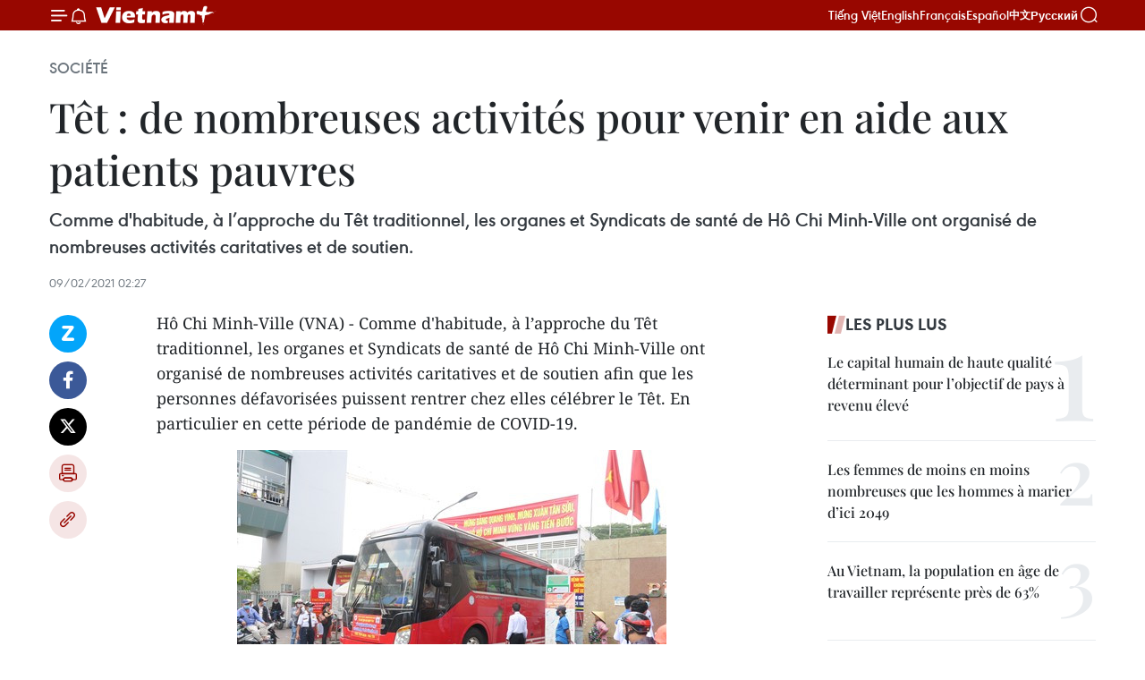

--- FILE ---
content_type: text/html;charset=utf-8
request_url: https://fr.vietnamplus.vn/tet-de-nombreuses-activites-pour-venir-en-aide-aux-patients-pauvres-post155416.vnp
body_size: 24467
content:
<!DOCTYPE html> <html lang="fr" class="fr"> <head> <title>Têt : de nombreuses activités pour venir en aide aux patients pauvres | Vietnam+ (VietnamPlus)</title> <meta name="description" content="Comme d&#39;habitude, à l’approche du Têt traditionnel, les organes et Syndicats de santé de Hô Chi Minh-Ville ont organisé de nombreuses activités caritatives et de soutien."/> <meta name="keywords" content=""/> <meta name="news_keywords" content=""/> <meta http-equiv="Content-Type" content="text/html; charset=utf-8" /> <meta http-equiv="X-UA-Compatible" content="IE=edge"/> <meta http-equiv="refresh" content="1800" /> <meta name="revisit-after" content="1 days" /> <meta name="viewport" content="width=device-width, initial-scale=1"> <meta http-equiv="content-language" content="vi" /> <meta name="format-detection" content="telephone=no"/> <meta name="format-detection" content="address=no"/> <meta name="apple-mobile-web-app-capable" content="yes"> <meta name="apple-mobile-web-app-status-bar-style" content="black"> <meta name="apple-mobile-web-app-title" content="Vietnam+ (VietnamPlus)"/> <meta name="referrer" content="no-referrer-when-downgrade"/> <link rel="shortcut icon" href="https://media.vietnamplus.vn/assets/web/styles/img/favicon.ico" type="image/x-icon" /> <link rel="preconnect" href="https://media.vietnamplus.vn"/> <link rel="dns-prefetch" href="https://media.vietnamplus.vn"/> <link rel="preconnect" href="//www.google-analytics.com" /> <link rel="preconnect" href="//www.googletagmanager.com" /> <link rel="preconnect" href="//stc.za.zaloapp.com" /> <link rel="preconnect" href="//fonts.googleapis.com" /> <link rel="preconnect" href="//pagead2.googlesyndication.com"/> <link rel="preconnect" href="//tpc.googlesyndication.com"/> <link rel="preconnect" href="//securepubads.g.doubleclick.net"/> <link rel="preconnect" href="//accounts.google.com"/> <link rel="preconnect" href="//adservice.google.com"/> <link rel="preconnect" href="//adservice.google.com.vn"/> <link rel="preconnect" href="//www.googletagservices.com"/> <link rel="preconnect" href="//partner.googleadservices.com"/> <link rel="preconnect" href="//tpc.googlesyndication.com"/> <link rel="preconnect" href="//za.zdn.vn"/> <link rel="preconnect" href="//sp.zalo.me"/> <link rel="preconnect" href="//connect.facebook.net"/> <link rel="preconnect" href="//www.facebook.com"/> <link rel="dns-prefetch" href="//www.google-analytics.com" /> <link rel="dns-prefetch" href="//www.googletagmanager.com" /> <link rel="dns-prefetch" href="//stc.za.zaloapp.com" /> <link rel="dns-prefetch" href="//fonts.googleapis.com" /> <link rel="dns-prefetch" href="//pagead2.googlesyndication.com"/> <link rel="dns-prefetch" href="//tpc.googlesyndication.com"/> <link rel="dns-prefetch" href="//securepubads.g.doubleclick.net"/> <link rel="dns-prefetch" href="//accounts.google.com"/> <link rel="dns-prefetch" href="//adservice.google.com"/> <link rel="dns-prefetch" href="//adservice.google.com.vn"/> <link rel="dns-prefetch" href="//www.googletagservices.com"/> <link rel="dns-prefetch" href="//partner.googleadservices.com"/> <link rel="dns-prefetch" href="//tpc.googlesyndication.com"/> <link rel="dns-prefetch" href="//za.zdn.vn"/> <link rel="dns-prefetch" href="//sp.zalo.me"/> <link rel="dns-prefetch" href="//connect.facebook.net"/> <link rel="dns-prefetch" href="//www.facebook.com"/> <link rel="dns-prefetch" href="//graph.facebook.com"/> <link rel="dns-prefetch" href="//static.xx.fbcdn.net"/> <link rel="dns-prefetch" href="//staticxx.facebook.com"/> <script> var cmsConfig = { domainDesktop: 'https://fr.vietnamplus.vn', domainMobile: 'https://fr.vietnamplus.vn', domainApi: 'https://fr-api.vietnamplus.vn', domainStatic: 'https://media.vietnamplus.vn', domainLog: 'https://fr-log.vietnamplus.vn', googleAnalytics: 'G\-XG2Q9PW0XH', siteId: 0, pageType: 1, objectId: 155416, adsZone: 372, allowAds: true, adsLazy: true, antiAdblock: true, }; if (window.location.protocol !== 'https:' && window.location.hostname.indexOf('vietnamplus.vn') !== -1) { window.location = 'https://' + window.location.hostname + window.location.pathname + window.location.hash; } var USER_AGENT=window.navigator&&(window.navigator.userAgent||window.navigator.vendor)||window.opera||"",IS_MOBILE=/Android|webOS|iPhone|iPod|BlackBerry|Windows Phone|IEMobile|Mobile Safari|Opera Mini/i.test(USER_AGENT),IS_REDIRECT=!1;function setCookie(e,o,i){var n=new Date,i=(n.setTime(n.getTime()+24*i*60*60*1e3),"expires="+n.toUTCString());document.cookie=e+"="+o+"; "+i+";path=/;"}function getCookie(e){var o=document.cookie.indexOf(e+"="),i=o+e.length+1;return!o&&e!==document.cookie.substring(0,e.length)||-1===o?null:(-1===(e=document.cookie.indexOf(";",i))&&(e=document.cookie.length),unescape(document.cookie.substring(i,e)))}IS_MOBILE&&getCookie("isDesktop")&&(setCookie("isDesktop",1,-1),window.location=window.location.pathname.replace(".amp", ".vnp")+window.location.search,IS_REDIRECT=!0); </script> <script> if(USER_AGENT && USER_AGENT.indexOf("facebot") <= 0 && USER_AGENT.indexOf("facebookexternalhit") <= 0) { var query = ''; var hash = ''; if (window.location.search) query = window.location.search; if (window.location.hash) hash = window.location.hash; var canonicalUrl = 'https://fr.vietnamplus.vn/tet-de-nombreuses-activites-pour-venir-en-aide-aux-patients-pauvres-post155416.vnp' + query + hash ; var curUrl = decodeURIComponent(window.location.href); if(!location.port && canonicalUrl.startsWith("http") && curUrl != canonicalUrl){ window.location.replace(canonicalUrl); } } </script> <meta property="fb:pages" content="120834779440" /> <meta property="fb:app_id" content="1960985707489919" /> <meta name="author" content="Vietnam+ (VietnamPlus)" /> <meta name="copyright" content="Copyright © 2026 by Vietnam+ (VietnamPlus)" /> <meta name="RATING" content="GENERAL" /> <meta name="GENERATOR" content="Vietnam+ (VietnamPlus)" /> <meta content="Vietnam+ (VietnamPlus)" itemprop="sourceOrganization" name="source"/> <meta content="news" itemprop="genre" name="medium"/> <meta name="robots" content="noarchive, max-image-preview:large, index, follow" /> <meta name="GOOGLEBOT" content="noarchive, max-image-preview:large, index, follow" /> <link rel="canonical" href="https://fr.vietnamplus.vn/tet-de-nombreuses-activites-pour-venir-en-aide-aux-patients-pauvres-post155416.vnp" /> <meta property="og:site_name" content="Vietnam+ (VietnamPlus)"/> <meta property="og:rich_attachment" content="true"/> <meta property="og:type" content="article"/> <meta property="og:url" content="https://fr.vietnamplus.vn/tet-de-nombreuses-activites-pour-venir-en-aide-aux-patients-pauvres-post155416.vnp"/> <meta property="og:image" content="https://mediafr.vietnamplus.vn/images/f7bdd265dc3b1373bc7e1f8305ab7b245bcdddcc6f21e78eb155a68c2b9a6d7a11a22ca8f123f94357998888424ad786b6fc018422cb1a8896235a0108ac213cd6e25ce88c286f96eac088d6507dd8a4eebc0b402d020c64ae153eb4a8bd6e30/165050709p1lestransportsgratuits1.jpg.webp"/> <meta property="og:image:width" content="1200"/> <meta property="og:image:height" content="630"/> <meta property="og:title" content="Têt : de nombreuses activités pour venir en aide aux patients pauvres "/> <meta property="og:description" content="Comme d&#39;habitude, à l’approche du Têt traditionnel, les organes et Syndicats de santé de Hô Chi Minh-Ville ont organisé de nombreuses activités caritatives et de soutien."/> <meta name="twitter:card" value="summary"/> <meta name="twitter:url" content="https://fr.vietnamplus.vn/tet-de-nombreuses-activites-pour-venir-en-aide-aux-patients-pauvres-post155416.vnp"/> <meta name="twitter:title" content="Têt : de nombreuses activités pour venir en aide aux patients pauvres "/> <meta name="twitter:description" content="Comme d&#39;habitude, à l’approche du Têt traditionnel, les organes et Syndicats de santé de Hô Chi Minh-Ville ont organisé de nombreuses activités caritatives et de soutien."/> <meta name="twitter:image" content="https://mediafr.vietnamplus.vn/images/f7bdd265dc3b1373bc7e1f8305ab7b245bcdddcc6f21e78eb155a68c2b9a6d7a11a22ca8f123f94357998888424ad786b6fc018422cb1a8896235a0108ac213cd6e25ce88c286f96eac088d6507dd8a4eebc0b402d020c64ae153eb4a8bd6e30/165050709p1lestransportsgratuits1.jpg.webp"/> <meta name="twitter:site" content="@Vietnam+ (VietnamPlus)"/> <meta name="twitter:creator" content="@Vietnam+ (VietnamPlus)"/> <meta property="article:publisher" content="https://www.facebook.com/VietnamPlus" /> <meta property="article:tag" content=""/> <meta property="article:section" content="Société" /> <meta property="article:published_time" content="2021-02-09T09:27:42+0700"/> <meta property="article:modified_time" content="2021-02-09T09:27:42+0700"/> <script type="application/ld+json"> { "@context": "http://schema.org", "@type": "Organization", "name": "Vietnam+ (VietnamPlus)", "url": "https://fr.vietnamplus.vn", "logo": "https://media.vietnamplus.vn/assets/web/styles/img/logo.png", "foundingDate": "2008", "founders": [ { "@type": "Person", "name": "Thông tấn xã Việt Nam (TTXVN)" } ], "address": [ { "@type": "PostalAddress", "streetAddress": "Số 05 Lý Thường Kiệt - Hà Nội - Việt Nam", "addressLocality": "Hà Nội City", "addressRegion": "Northeast", "postalCode": "100000", "addressCountry": "VNM" } ], "contactPoint": [ { "@type": "ContactPoint", "telephone": "+84-243-941-1349", "contactType": "customer service" }, { "@type": "ContactPoint", "telephone": "+84-243-941-1348", "contactType": "customer service" } ], "sameAs": [ "https://www.facebook.com/VietnamPlus", "https://www.tiktok.com/@vietnamplus", "https://twitter.com/vietnamplus", "https://www.youtube.com/c/BaoVietnamPlus" ] } </script> <script type="application/ld+json"> { "@context" : "https://schema.org", "@type" : "WebSite", "name": "Vietnam+ (VietnamPlus)", "url": "https://fr.vietnamplus.vn", "alternateName" : "Báo điện tử VIETNAMPLUS, Cơ quan của Thông tấn xã Việt Nam (TTXVN)", "potentialAction": { "@type": "SearchAction", "target": { "@type": "EntryPoint", "urlTemplate": "https://fr.vietnamplus.vn/search/?q={search_term_string}" }, "query-input": "required name=search_term_string" } } </script> <script type="application/ld+json"> { "@context":"http://schema.org", "@type":"BreadcrumbList", "itemListElement":[ { "@type":"ListItem", "position":1, "item":{ "@id":"https://fr.vietnamplus.vn/societe/", "name":"Société" } } ] } </script> <script type="application/ld+json"> { "@context": "http://schema.org", "@type": "NewsArticle", "mainEntityOfPage":{ "@type":"WebPage", "@id":"https://fr.vietnamplus.vn/tet-de-nombreuses-activites-pour-venir-en-aide-aux-patients-pauvres-post155416.vnp" }, "headline": "Têt : de nombreuses activités pour venir en aide aux patients pauvres", "description": "Comme d'habitude, à l’approche du Têt traditionnel, les organes et Syndicats de santé de Hô Chi Minh-Ville ont organisé de nombreuses activités caritatives et de soutien.", "image": { "@type": "ImageObject", "url": "https://mediafr.vietnamplus.vn/images/f7bdd265dc3b1373bc7e1f8305ab7b245bcdddcc6f21e78eb155a68c2b9a6d7a11a22ca8f123f94357998888424ad786b6fc018422cb1a8896235a0108ac213cd6e25ce88c286f96eac088d6507dd8a4eebc0b402d020c64ae153eb4a8bd6e30/165050709p1lestransportsgratuits1.jpg.webp", "width" : 1200, "height" : 675 }, "datePublished": "2021-02-09T09:27:42+0700", "dateModified": "2021-02-09T09:27:42+0700", "author": { "@type": "Person", "name": "" }, "publisher": { "@type": "Organization", "name": "Vietnam+ (VietnamPlus)", "logo": { "@type": "ImageObject", "url": "https://media.vietnamplus.vn/assets/web/styles/img/logo.png" } } } </script> <link rel="preload" href="https://media.vietnamplus.vn/assets/web/styles/css/main.min-1.0.14.css" as="style"> <link rel="preload" href="https://media.vietnamplus.vn/assets/web/js/main.min-1.0.33.js" as="script"> <link rel="preload" href="https://media.vietnamplus.vn/assets/web/js/detail.min-1.0.15.js" as="script"> <link rel="preload" href="https://common.mcms.one/assets/styles/css/vietnamplus-1.0.0.css" as="style"> <link rel="stylesheet" href="https://common.mcms.one/assets/styles/css/vietnamplus-1.0.0.css"> <link id="cms-style" rel="stylesheet" href="https://media.vietnamplus.vn/assets/web/styles/css/main.min-1.0.14.css"> <script type="text/javascript"> var _metaOgUrl = 'https://fr.vietnamplus.vn/tet-de-nombreuses-activites-pour-venir-en-aide-aux-patients-pauvres-post155416.vnp'; var page_title = document.title; var tracked_url = window.location.pathname + window.location.search + window.location.hash; var cate_path = 'societe'; if (cate_path.length > 0) { tracked_url = "/" + cate_path + tracked_url; } </script> <script async="" src="https://www.googletagmanager.com/gtag/js?id=G-XG2Q9PW0XH"></script> <script> window.dataLayer = window.dataLayer || []; function gtag(){dataLayer.push(arguments);} gtag('js', new Date()); gtag('config', 'G-XG2Q9PW0XH', {page_path: tracked_url}); </script> <script>window.dataLayer = window.dataLayer || [];dataLayer.push({'pageCategory': '/societe'});</script> <script> window.dataLayer = window.dataLayer || []; dataLayer.push({ 'event': 'Pageview', 'articleId': '155416', 'articleTitle': 'Têt : de nombreuses activités pour venir en aide aux patients pauvres ', 'articleCategory': 'Société', 'articleAlowAds': true, 'articleType': 'detail', 'articlePublishDate': '2021-02-09T09:27:42+0700', 'articleThumbnail': 'https://mediafr.vietnamplus.vn/images/f7bdd265dc3b1373bc7e1f8305ab7b245bcdddcc6f21e78eb155a68c2b9a6d7a11a22ca8f123f94357998888424ad786b6fc018422cb1a8896235a0108ac213cd6e25ce88c286f96eac088d6507dd8a4eebc0b402d020c64ae153eb4a8bd6e30/165050709p1lestransportsgratuits1.jpg.webp', 'articleShortUrl': 'https://fr.vietnamplus.vn/tet-de-nombreuses-activites-pour-venir-en-aide-aux-patients-pauvres-post155416.vnp', 'articleFullUrl': 'https://fr.vietnamplus.vn/tet-de-nombreuses-activites-pour-venir-en-aide-aux-patients-pauvres-post155416.vnp', }); </script> <script type='text/javascript'> gtag('event', 'article_page',{ 'articleId': '155416', 'articleTitle': 'Têt : de nombreuses activités pour venir en aide aux patients pauvres ', 'articleCategory': 'Société', 'articleAlowAds': true, 'articleType': 'detail', 'articlePublishDate': '2021-02-09T09:27:42+0700', 'articleThumbnail': 'https://mediafr.vietnamplus.vn/images/f7bdd265dc3b1373bc7e1f8305ab7b245bcdddcc6f21e78eb155a68c2b9a6d7a11a22ca8f123f94357998888424ad786b6fc018422cb1a8896235a0108ac213cd6e25ce88c286f96eac088d6507dd8a4eebc0b402d020c64ae153eb4a8bd6e30/165050709p1lestransportsgratuits1.jpg.webp', 'articleShortUrl': 'https://fr.vietnamplus.vn/tet-de-nombreuses-activites-pour-venir-en-aide-aux-patients-pauvres-post155416.vnp', 'articleFullUrl': 'https://fr.vietnamplus.vn/tet-de-nombreuses-activites-pour-venir-en-aide-aux-patients-pauvres-post155416.vnp', }); </script> <script>(function(w,d,s,l,i){w[l]=w[l]||[];w[l].push({'gtm.start': new Date().getTime(),event:'gtm.js'});var f=d.getElementsByTagName(s)[0], j=d.createElement(s),dl=l!='dataLayer'?'&l='+l:'';j.async=true;j.src= 'https://www.googletagmanager.com/gtm.js?id='+i+dl;f.parentNode.insertBefore(j,f); })(window,document,'script','dataLayer','GTM-5WM58F3N');</script> <script type="text/javascript"> !function(){"use strict";function e(e){var t=!(arguments.length>1&&void 0!==arguments[1])||arguments[1],c=document.createElement("script");c.src=e,t?c.type="module":(c.async=!0,c.type="text/javascript",c.setAttribute("nomodule",""));var n=document.getElementsByTagName("script")[0];n.parentNode.insertBefore(c,n)}!function(t,c){!function(t,c,n){var a,o,r;n.accountId=c,null!==(a=t.marfeel)&&void 0!==a||(t.marfeel={}),null!==(o=(r=t.marfeel).cmd)&&void 0!==o||(r.cmd=[]),t.marfeel.config=n;var i="https://sdk.mrf.io/statics";e("".concat(i,"/marfeel-sdk.js?id=").concat(c),!0),e("".concat(i,"/marfeel-sdk.es5.js?id=").concat(c),!1)}(t,c,arguments.length>2&&void 0!==arguments[2]?arguments[2]:{})}(window,2272,{} )}(); </script> <script async src="https://sp.zalo.me/plugins/sdk.js"></script> </head> <body class="detail-page"> <div id="sdaWeb_SdaMasthead" class="rennab rennab-top" data-platform="1" data-position="Web_SdaMasthead"> </div> <header class=" site-header"> <div class="sticky"> <div class="container"> <i class="ic-menu"></i> <i class="ic-bell"></i> <div id="header-news" class="pick-news hidden" data-source="header-latest-news"></div> <a class="small-logo" href="/" title="Vietnam+ (VietnamPlus)">Vietnam+ (VietnamPlus)</a> <ul class="menu"> <li> <a href="https://www.vietnamplus.vn" title="Tiếng Việt" target="_blank">Tiếng Việt</a> </li> <li> <a href="https://en.vietnamplus.vn" title="English" target="_blank" rel="nofollow">English</a> </li> <li> <a href="https://fr.vietnamplus.vn" title="Français" target="_blank" rel="nofollow">Français</a> </li> <li> <a href="https://es.vietnamplus.vn" title="Español" target="_blank" rel="nofollow">Español</a> </li> <li> <a href="https://zh.vietnamplus.vn" title="中文" target="_blank" rel="nofollow">中文</a> </li> <li> <a href="https://ru.vietnamplus.vn" title="Русский" target="_blank" rel="nofollow">Русский</a> </li> </ul> <div class="search-wrapper"> <i class="ic-search"></i> <input type="text" class="search txtsearch" placeholder="Mot clé"> </div> </div> </div> </header> <div class="site-body"> <div id="sdaWeb_SdaBackground" class="rennab " data-platform="1" data-position="Web_SdaBackground"> </div> <div class="container"> <div class="breadcrumb breadcrumb-detail"> <h2 class="main"> <a href="https://fr.vietnamplus.vn/societe/" title="Société" class="active">Société</a> </h2> </div> <div id="sdaWeb_SdaTop" class="rennab " data-platform="1" data-position="Web_SdaTop"> </div> <div class="article"> <h1 class="article__title cms-title "> Têt : de nombreuses activités pour venir en aide aux patients pauvres </h1> <div class="article__sapo cms-desc"> Comme d'habitude, à l’approche du Têt traditionnel, les organes et Syndicats de santé de Hô Chi Minh-Ville ont organisé de nombreuses activités caritatives et de soutien. </div> <div id="sdaWeb_SdaArticleAfterSapo" class="rennab " data-platform="1" data-position="Web_SdaArticleAfterSapo"> </div> <div class="article__meta"> <time class="time" datetime="2021-02-09T09:27:42+0700" data-time="1612837662" data-friendly="false">mardi 9 février 2021 09:27</time> <meta class="cms-date" itemprop="datePublished" content="2021-02-09T09:27:42+0700"> </div> <div class="col"> <div class="main-col content-col"> <div class="article__body zce-content-body cms-body" itemprop="articleBody"> <div class="social-pin sticky article__social"> <a href="javascript:void(0);" class="zl zalo-share-button" title="Zalo" data-href="https://fr.vietnamplus.vn/tet-de-nombreuses-activites-pour-venir-en-aide-aux-patients-pauvres-post155416.vnp" data-oaid="4486284411240520426" data-layout="1" data-color="blue" data-customize="true">Zalo</a> <a href="javascript:void(0);" class="item fb" data-href="https://fr.vietnamplus.vn/tet-de-nombreuses-activites-pour-venir-en-aide-aux-patients-pauvres-post155416.vnp" data-rel="facebook" title="Facebook">Facebook</a> <a href="javascript:void(0);" class="item tw" data-href="https://fr.vietnamplus.vn/tet-de-nombreuses-activites-pour-venir-en-aide-aux-patients-pauvres-post155416.vnp" data-rel="twitter" title="Twitter">Twitter</a> <a href="javascript:void(0);" class="bookmark sendbookmark hidden" onclick="ME.sendBookmark(this, 155416);" data-id="155416" title="marque-pages">marque-pages</a> <a href="javascript:void(0);" class="print sendprint" title="Print" data-href="/print-155416.html">Impression</a> <a href="javascript:void(0);" class="item link" data-href="https://fr.vietnamplus.vn/tet-de-nombreuses-activites-pour-venir-en-aide-aux-patients-pauvres-post155416.vnp" data-rel="copy" title="Copy link">Copy link</a> </div> <p>Hô Chi Minh-Ville (VNA) - Comme d'habitude, à l’approche du Têt traditionnel, les organes et Syndicats de santé de Hô Chi Minh-Ville ont organisé de nombreuses activités caritatives et de soutien afin que les personnes défavorisées puissent rentrer chez elles célébrer le Têt. En particulier en cette période de pandémie de COVID-19.</p>
<div class="article-photo"> <a href="/Uploaded_FR/linhtd/2021_02_09/165050709p1lestransportsgratuits1.jpg" rel="nofollow" target="_blank"><img alt="Têt : de nombreuses activités pour venir en aide aux patients pauvres ảnh 1" src="[data-uri]" class="lazyload cms-photo" data-large-src="https://mediafr.vietnamplus.vn/images/33e0b6e9e64bc3c1817db4b0200c0d1ecf072c9e0fb54a70881226f3a0bb36541f1e5d18b61b2f12ea61cecded9989131f9e59753a70c767863b934b6b6ba9be5a43e1e792a6a08f12df5a8695e7de4a/165050709p1lestransportsgratuits1.jpg" data-src="https://mediafr.vietnamplus.vn/images/68f2576c032ecf9e9a26d2c81c381417d6fb01713150d12792e87fe730de26d47bf498d84d82ee1a67d277aa9516a7cf126c3694204a4c2d32e8edb5ee233d86cde45de19e0d1e2cccbc96d03998f509/165050709p1lestransportsgratuits1.jpg" title="Têt : de nombreuses activités pour venir en aide aux patients pauvres ảnh 1"></a><span>Les transports gratuits permettent de ramener les patients chez eux à l'occasion du Têt. Photo: CVN/VNA</span>
</div>
<p>En cette dernière semaine de l’année, l’Hôpital d’oncologie, en collaboration avec des bienfaiteurs, a organisé le programme "Le car de gratitude pour le Têt", respectant les mesures de sécurité sanitaire afin de permettre aux patients en difficulté de rentrer chez eux.<br><br> Apprenant la nouvelle que la navette gratuite partira à 13h00, Duong Thi Hoa Em (une patiente atteinte du cancer du sein, de la province de Cà Mau) et sa fille se sont empressées de se présenter de bonne heure dans la cour de l'Hôpital d'oncologie. "<em>J'étais tellement heureuse quand j'ai entendu la nouvelle. Je n’ai pas pu fermer l'œil de la nuit à cause de cela! J’ai vraiment hâte de retourner chez moi pour célébrer le Têt avec mes proches</em>", a déclaré M<sup>me</sup>&nbsp;Hoa Em.<br><br> M<sup>me</sup>&nbsp;Hoa Em est une malade en situation difficile, en cause notamment, de son cancer.<br><br> Dans la navette, cadeaux en main, Trân Van Thao et sa femme (province de Quang Ngai, Centre) n'ont pas pu cacher leurs émotions. "<em>Nous sommes très reconnaissants vis-à-vis de l'hôpital et des bienfaiteurs. En plus d’un ticket gratuit pour le bus, j’ai également reçu de la nourriture, des boissons et des cadeaux</em>", a confié M. Thao.<br><br> Nguyên Trong Dung, responsable adjoint de l’Hôpital d'oncologie, a déclaré que c'était la 8<sup>e</sup>&nbsp;année que l'hôpital coopérait avec l'Association de charité de Thiên Tâm et les sponsors pour organiser ce programme significatif. Cette année, le programme a mis en place 15 autobus pour conduire plus de 300 patients vers les provinces de Quang Nam, Quang Ngai, Phu Yên, Gia Lai, Dak Lak, Tiên Giang, Bên Tre et Cà Mau, entre autres... "<em>Nos transports ont commencé à partir du 24<sup>e</sup>&nbsp;jour du mois de décembre lunaire dans le but de ramener les patients chez eux avant la nouvelle année</em>", a déclaré M. Dung.</p>
<div class="sda_middle"> <div id="sdaWeb_SdaArticleMiddle" class="rennab fyi" data-platform="1" data-position="Web_SdaArticleMiddle"> </div>
</div>
<div class="article-photo"> <a href="/Uploaded_FR/linhtd/2021_02_09/165052162p2lespatientsrecoiventlesenveloppesrouges1.jpg" rel="nofollow" target="_blank"><img alt="Têt : de nombreuses activités pour venir en aide aux patients pauvres ảnh 2" src="[data-uri]" class="lazyload cms-photo" data-large-src="https://mediafr.vietnamplus.vn/images/33e0b6e9e64bc3c1817db4b0200c0d1ecf072c9e0fb54a70881226f3a0bb3654ce05f1d754617dcdcf8cec36fe73f2380a88a317c326ad5efb7a67576114b2d53d7ea561b427a97e70c526b8d55c8ce0d2ce6267c92f8cac4cfb5761fc9b6bc1/165052162p2lespatientsrecoiventlesenveloppesrouges1.jpg" data-src="https://mediafr.vietnamplus.vn/images/68f2576c032ecf9e9a26d2c81c381417d6fb01713150d12792e87fe730de26d447beaf81be8b3b629e1ca2eb103e1a6b7b8a8b71144cfb2df1f5fd631400c3cff8172db98e72e1a41349c4225678452a709bde8951f03ecd803d09bba9556647/165052162p2lespatientsrecoiventlesenveloppesrouges1.jpg" title="Têt : de nombreuses activités pour venir en aide aux patients pauvres ảnh 2"></a><span>Des patients reçoivent des enveloppes rouges porte-bonheur.&nbsp;Photo: CVN/VNA</span>
</div>
<p>Selon M. Dung, en plus de ramener les malades chez eux, cette année, environ 300 à 400 patients atteints de cancer ne sont pas en mesure de retourner chez eux en raison de leur traitement. Ainsi, l'hôpital organise également de nombreuses autres activités : distribution de cadeaux du Têt et d’enveloppes rouge porte-bonheur (li xi) et organisation de festivals de fleurs printanières dans l’espoir d’apporter un peu de chaleur et de motivation aux malades.<br><br> En qualité de sponsor du programme mentionné pendant de nombreuses années, Nguyên Thi Hang Nga, de la Compagnie par actions d'investissement, de publicité et de commerce Song Hanh, a déclaré que cette activité est devenue une tradition de l'entreprise et massivement suivie par ses employés. Cette année, Song Hanh a parrainé deux autobus gratuits et distribué près de 150 cadeaux d’une valeur de 300.000 dôngs chacun pour aider les patients avec leurs achats du Têt.<br><br><strong>Rue florale dans un hôpital</strong></p>
<div class="sda_middle"> <div id="sdaWeb_SdaArticleMiddle1" class="rennab fyi" data-platform="1" data-position="Web_SdaArticleMiddle1"> </div>
</div>
<div class="article-photo"> <a href="/Uploaded_FR/linhtd/2021_02_09/165051522laruefloraledechoray.jpg" rel="nofollow" target="_blank"><img alt="Têt : de nombreuses activités pour venir en aide aux patients pauvres ảnh 3" src="[data-uri]" class="lazyload cms-photo" data-large-src="https://mediafr.vietnamplus.vn/images/33e0b6e9e64bc3c1817db4b0200c0d1ecf072c9e0fb54a70881226f3a0bb36548c6b84aac32a992daead02dbc17734e7fba544d9394c7ea2930d163c537e4308d7f714b2498b6602a968e354cd5d6a16/165051522laruefloraledechoray.jpg" data-src="https://mediafr.vietnamplus.vn/images/68f2576c032ecf9e9a26d2c81c381417d6fb01713150d12792e87fe730de26d4b7575c2e3ac86b9796af1f0df8dc81ede4a9470a3ca4b6d6ca1566a812ac654c9ba854c7ea7fc705d7297a1216ce0121/165051522laruefloraledechoray.jpg" title="Têt : de nombreuses activités pour venir en aide aux patients pauvres ảnh 3"></a><span>Une rue florale à l'hôpital Cho Rây. Photo: CVN/VNA</span>
</div>
<p>C’est la deuxième année que l'hôpital Cho Rây ouvre la rue florale à l'occasion du Têt traditionnel. Il s’agit d'une des activités de célébration du 120<sup>e</sup>&nbsp;anniversaire de l’hôpital ainsi que d’accueil du nouvel an lunaire de Tân Suu. Le docteur Nguyên Tri Thuc, directeur de l'hôpital Cho Rây, a déclaré que la rue des fleurs se tenait chaque année à l'occasion du Têt afin de créer des activités divertissantes pour les médecins et infirmiers après une année de travail particulièrement pénible à cause du COVID-19. Elle contribue également à apporter une ambiance chaleureuse de Têt aux patients, en particulier pour ceux qui ne peuvent pas rentrer chez eux célébrer le Têt avec leurs familles.<br><br> La rue florale, de 150 m de long, a été conçue par les médecins et le personnel de santé de 70 départements de l’hôpital Cho Rây. À cette occasion, cet hôpital a également remis 200 cadeaux à des patients pauvres traités au Centre d'oncologie de l’hôpital. -CVN/VNA</p> <div id="sdaWeb_SdaArticleAfterBody" class="rennab " data-platform="1" data-position="Web_SdaArticleAfterBody"> </div> </div> <div id="sdaWeb_SdaArticleAfterTag" class="rennab " data-platform="1" data-position="Web_SdaArticleAfterTag"> </div> <div class="wrap-social"> <div class="social-pin article__social"> <a href="javascript:void(0);" class="zl zalo-share-button" title="Zalo" data-href="https://fr.vietnamplus.vn/tet-de-nombreuses-activites-pour-venir-en-aide-aux-patients-pauvres-post155416.vnp" data-oaid="4486284411240520426" data-layout="1" data-color="blue" data-customize="true">Zalo</a> <a href="javascript:void(0);" class="item fb" data-href="https://fr.vietnamplus.vn/tet-de-nombreuses-activites-pour-venir-en-aide-aux-patients-pauvres-post155416.vnp" data-rel="facebook" title="Facebook">Facebook</a> <a href="javascript:void(0);" class="item tw" data-href="https://fr.vietnamplus.vn/tet-de-nombreuses-activites-pour-venir-en-aide-aux-patients-pauvres-post155416.vnp" data-rel="twitter" title="Twitter">Twitter</a> <a href="javascript:void(0);" class="bookmark sendbookmark hidden" onclick="ME.sendBookmark(this, 155416);" data-id="155416" title="marque-pages">marque-pages</a> <a href="javascript:void(0);" class="print sendprint" title="Print" data-href="/print-155416.html">Impression</a> <a href="javascript:void(0);" class="item link" data-href="https://fr.vietnamplus.vn/tet-de-nombreuses-activites-pour-venir-en-aide-aux-patients-pauvres-post155416.vnp" data-rel="copy" title="Copy link">Copy link</a> </div> <a href="https://news.google.com/publications/CAAqBwgKMN-18wowlLWFAw?hl=vi&gl=VN&ceid=VN%3Avi" class="google-news" target="_blank" title="Google News">Suivez VietnamPlus</a> </div> <div id="sdaWeb_SdaArticleAfterBody1" class="rennab " data-platform="1" data-position="Web_SdaArticleAfterBody1"> </div> <div id="sdaWeb_SdaArticleAfterBody2" class="rennab " data-platform="1" data-position="Web_SdaArticleAfterBody2"> </div> <div class="timeline secondary"> <h3 class="box-heading"> <a href="https://fr.vietnamplus.vn/societe/" title="Société" class="title"> Voir plus </a> </h3> <div class="box-content content-list" data-source="recommendation-372"> <article class="story" data-id="257748"> <figure class="story__thumb"> <a class="cms-link" href="https://fr.vietnamplus.vn/gia-lai-mobilisee-contre-la-peche-inn-a-travers-une-sensibilisation-renforcee-post257748.vnp" title="Gia Lai mobilisée contre la pêche INN à travers une sensibilisation renforcée"> <img class="lazyload" src="[data-uri]" data-src="https://mediafr.vietnamplus.vn/images/86b56789d6e04f6d3ba8e3f191bb58d12e22abd4e13789c1c54a6ec89f8cc577cc05daf7f62eb491db0ac12329e03d39/iuu-2.jpg.webp" data-srcset="https://mediafr.vietnamplus.vn/images/86b56789d6e04f6d3ba8e3f191bb58d12e22abd4e13789c1c54a6ec89f8cc577cc05daf7f62eb491db0ac12329e03d39/iuu-2.jpg.webp 1x, https://mediafr.vietnamplus.vn/images/3e41073914618d3dbdec06cce7c5cf212e22abd4e13789c1c54a6ec89f8cc577cc05daf7f62eb491db0ac12329e03d39/iuu-2.jpg.webp 2x" alt="Gia Lai mobilisée contre la pêche INN à travers une sensibilisation renforcée. Photo: VNA"> <noscript><img src="https://mediafr.vietnamplus.vn/images/86b56789d6e04f6d3ba8e3f191bb58d12e22abd4e13789c1c54a6ec89f8cc577cc05daf7f62eb491db0ac12329e03d39/iuu-2.jpg.webp" srcset="https://mediafr.vietnamplus.vn/images/86b56789d6e04f6d3ba8e3f191bb58d12e22abd4e13789c1c54a6ec89f8cc577cc05daf7f62eb491db0ac12329e03d39/iuu-2.jpg.webp 1x, https://mediafr.vietnamplus.vn/images/3e41073914618d3dbdec06cce7c5cf212e22abd4e13789c1c54a6ec89f8cc577cc05daf7f62eb491db0ac12329e03d39/iuu-2.jpg.webp 2x" alt="Gia Lai mobilisée contre la pêche INN à travers une sensibilisation renforcée. Photo: VNA" class="image-fallback"></noscript> </a> </figure> <h2 class="story__heading" data-tracking="257748"> <a class=" cms-link" href="https://fr.vietnamplus.vn/gia-lai-mobilisee-contre-la-peche-inn-a-travers-une-sensibilisation-renforcee-post257748.vnp" title="Gia Lai mobilisée contre la pêche INN à travers une sensibilisation renforcée"> Gia Lai mobilisée contre la pêche INN à travers une sensibilisation renforcée </a> </h2> <time class="time" datetime="2026-01-21T10:34:21+0700" data-time="1768966461"> 21/01/2026 10:34 </time> <div class="story__summary story__shorten"> <p>Considérant la sensibilisation comme une solution fondamentale et continue, les autorités de gestion des ports de pêche de Gia Lai ont récemment renforcé la diffusion des dispositions du décret n°301/2025/ND-CP.</p> </div> </article> <article class="story" data-id="257733"> <figure class="story__thumb"> <a class="cms-link" href="https://fr.vietnamplus.vn/dong-thap-plus-de-160-citoyens-vietnamiens-rapatries-par-les-autorites-cambodgiennes-post257733.vnp" title="Dong Thap : Plus de 160 citoyens vietnamiens rapatriés par les autorités cambodgiennes"> <img class="lazyload" src="[data-uri]" data-src="https://mediafr.vietnamplus.vn/images/4a1eed2490c76558fc1c97e5df115ad2f6d8caee343b116c7b1206449ce51e8ee4a9e6cad5ce92c1495bd384bbe97bbfbc641214598d56ebf6ac7b349144c1fa/campuchia.jpg.webp" data-srcset="https://mediafr.vietnamplus.vn/images/4a1eed2490c76558fc1c97e5df115ad2f6d8caee343b116c7b1206449ce51e8ee4a9e6cad5ce92c1495bd384bbe97bbfbc641214598d56ebf6ac7b349144c1fa/campuchia.jpg.webp 1x, https://mediafr.vietnamplus.vn/images/34c41fdf4b6550b72895aef39c21803ff6d8caee343b116c7b1206449ce51e8ee4a9e6cad5ce92c1495bd384bbe97bbfbc641214598d56ebf6ac7b349144c1fa/campuchia.jpg.webp 2x" alt="Les gardes-frontières de la province de Dong Thap accueillent des citoyens vietnamiens remis par les autorités cambodgiennes. Photo : VNA"> <noscript><img src="https://mediafr.vietnamplus.vn/images/4a1eed2490c76558fc1c97e5df115ad2f6d8caee343b116c7b1206449ce51e8ee4a9e6cad5ce92c1495bd384bbe97bbfbc641214598d56ebf6ac7b349144c1fa/campuchia.jpg.webp" srcset="https://mediafr.vietnamplus.vn/images/4a1eed2490c76558fc1c97e5df115ad2f6d8caee343b116c7b1206449ce51e8ee4a9e6cad5ce92c1495bd384bbe97bbfbc641214598d56ebf6ac7b349144c1fa/campuchia.jpg.webp 1x, https://mediafr.vietnamplus.vn/images/34c41fdf4b6550b72895aef39c21803ff6d8caee343b116c7b1206449ce51e8ee4a9e6cad5ce92c1495bd384bbe97bbfbc641214598d56ebf6ac7b349144c1fa/campuchia.jpg.webp 2x" alt="Les gardes-frontières de la province de Dong Thap accueillent des citoyens vietnamiens remis par les autorités cambodgiennes. Photo : VNA" class="image-fallback"></noscript> </a> </figure> <h2 class="story__heading" data-tracking="257733"> <a class=" cms-link" href="https://fr.vietnamplus.vn/dong-thap-plus-de-160-citoyens-vietnamiens-rapatries-par-les-autorites-cambodgiennes-post257733.vnp" title="Dong Thap : Plus de 160 citoyens vietnamiens rapatriés par les autorités cambodgiennes"> Dong Thap : Plus de 160 citoyens vietnamiens rapatriés par les autorités cambodgiennes </a> </h2> <time class="time" datetime="2026-01-20T18:53:46+0700" data-time="1768910026"> 20/01/2026 18:53 </time> <div class="story__summary story__shorten"> <p>Plus de 160 citoyens vietnamiens en situation d'immigration clandestine ou travaillaient sans permis de travail valide au Cambodge, ont été rapatriés le 19 janvier, au poste-frontière international de Dinh Ba, province de Dong Thap. </p> </div> </article> <article class="story" data-id="257731"> <figure class="story__thumb"> <a class="cms-link" href="https://fr.vietnamplus.vn/le-pm-appelle-les-medias-a-mettre-en-lumiere-les-priorites-et-innovations-du-14e-congres-du-parti-post257731.vnp" title="Le PM appelle les médias à mettre en lumière les priorités et innovations du 14e Congrès du Parti"> <img class="lazyload" src="[data-uri]" data-src="https://mediafr.vietnamplus.vn/images/09bba8fe1e0bab5788885f766dd43fbb3ddbd2275309b5381d994d51a431c91aee8e9f5d8bafc227b332398579da5cb4/tt.jpg.webp" data-srcset="https://mediafr.vietnamplus.vn/images/09bba8fe1e0bab5788885f766dd43fbb3ddbd2275309b5381d994d51a431c91aee8e9f5d8bafc227b332398579da5cb4/tt.jpg.webp 1x, https://mediafr.vietnamplus.vn/images/3a31c05c87ed42e2ee7840c780802e733ddbd2275309b5381d994d51a431c91aee8e9f5d8bafc227b332398579da5cb4/tt.jpg.webp 2x" alt="Le Premier ministre Pham Minh Chinh au Centre de presse du congrès. Photo : VNA"> <noscript><img src="https://mediafr.vietnamplus.vn/images/09bba8fe1e0bab5788885f766dd43fbb3ddbd2275309b5381d994d51a431c91aee8e9f5d8bafc227b332398579da5cb4/tt.jpg.webp" srcset="https://mediafr.vietnamplus.vn/images/09bba8fe1e0bab5788885f766dd43fbb3ddbd2275309b5381d994d51a431c91aee8e9f5d8bafc227b332398579da5cb4/tt.jpg.webp 1x, https://mediafr.vietnamplus.vn/images/3a31c05c87ed42e2ee7840c780802e733ddbd2275309b5381d994d51a431c91aee8e9f5d8bafc227b332398579da5cb4/tt.jpg.webp 2x" alt="Le Premier ministre Pham Minh Chinh au Centre de presse du congrès. Photo : VNA" class="image-fallback"></noscript> </a> </figure> <h2 class="story__heading" data-tracking="257731"> <a class=" cms-link" href="https://fr.vietnamplus.vn/le-pm-appelle-les-medias-a-mettre-en-lumiere-les-priorites-et-innovations-du-14e-congres-du-parti-post257731.vnp" title="Le PM appelle les médias à mettre en lumière les priorités et innovations du 14e Congrès du Parti"> Le PM appelle les médias à mettre en lumière les priorités et innovations du 14e Congrès du Parti </a> </h2> <time class="time" datetime="2026-01-20T17:51:47+0700" data-time="1768906307"> 20/01/2026 17:51 </time> <div class="story__summary story__shorten"> <p>En visite au Centre de presse du 14e Congrès du Parti, le Premier ministre Pham Minh Chinh a souligné le rôle central de la presse et l’a exhortée à concentrer sa couverture sur les contenus essentiels, les nouveautés et les orientations stratégiques du Congrès, tout en reflétant l’enthousiasme de la population face à cet événement politique majeur.</p> </div> </article> <article class="story" data-id="257729"> <figure class="story__thumb"> <a class="cms-link" href="https://fr.vietnamplus.vn/14e-congres-national-du-parti-de-grandes-attentes-envers-la-nouvelle-direction-du-vietnam-post257729.vnp" title="14e Congrès national du Parti : De grandes attentes envers la nouvelle direction du Vietnam"> <img class="lazyload" src="[data-uri]" data-src="https://mediafr.vietnamplus.vn/images/44f872b41ffffe837e595148a04b9807975a72fa79d04b089cad50c3445fdbee7ba7888707de48735e61e16015f72b2d633c84ab287d2d08b958b3405f353bd6b99de573f1345012f91e6b704988363c/le-journaliste-vu-hoang-lan.jpg.webp" data-srcset="https://mediafr.vietnamplus.vn/images/44f872b41ffffe837e595148a04b9807975a72fa79d04b089cad50c3445fdbee7ba7888707de48735e61e16015f72b2d633c84ab287d2d08b958b3405f353bd6b99de573f1345012f91e6b704988363c/le-journaliste-vu-hoang-lan.jpg.webp 1x, https://mediafr.vietnamplus.vn/images/5d0deb09e2c673469c8d47bdf1f528e4975a72fa79d04b089cad50c3445fdbee7ba7888707de48735e61e16015f72b2d633c84ab287d2d08b958b3405f353bd6b99de573f1345012f91e6b704988363c/le-journaliste-vu-hoang-lan.jpg.webp 2x" alt="Le journaliste Vu Hoang Lan de PhoBolsaTV. Photo : VNA"> <noscript><img src="https://mediafr.vietnamplus.vn/images/44f872b41ffffe837e595148a04b9807975a72fa79d04b089cad50c3445fdbee7ba7888707de48735e61e16015f72b2d633c84ab287d2d08b958b3405f353bd6b99de573f1345012f91e6b704988363c/le-journaliste-vu-hoang-lan.jpg.webp" srcset="https://mediafr.vietnamplus.vn/images/44f872b41ffffe837e595148a04b9807975a72fa79d04b089cad50c3445fdbee7ba7888707de48735e61e16015f72b2d633c84ab287d2d08b958b3405f353bd6b99de573f1345012f91e6b704988363c/le-journaliste-vu-hoang-lan.jpg.webp 1x, https://mediafr.vietnamplus.vn/images/5d0deb09e2c673469c8d47bdf1f528e4975a72fa79d04b089cad50c3445fdbee7ba7888707de48735e61e16015f72b2d633c84ab287d2d08b958b3405f353bd6b99de573f1345012f91e6b704988363c/le-journaliste-vu-hoang-lan.jpg.webp 2x" alt="Le journaliste Vu Hoang Lan de PhoBolsaTV. Photo : VNA" class="image-fallback"></noscript> </a> </figure> <h2 class="story__heading" data-tracking="257729"> <a class=" cms-link" href="https://fr.vietnamplus.vn/14e-congres-national-du-parti-de-grandes-attentes-envers-la-nouvelle-direction-du-vietnam-post257729.vnp" title="14e Congrès national du Parti : De grandes attentes envers la nouvelle direction du Vietnam"> 14e Congrès national du Parti : De grandes attentes envers la nouvelle direction du Vietnam </a> </h2> <time class="time" datetime="2026-01-20T16:45:00+0700" data-time="1768902300"> 20/01/2026 16:45 </time> <div class="story__summary story__shorten"> <p>Vu Hoàng Lân, journaliste pour PhoBolsaTV (basée aux États-Unis), a exprimé son espoir de voir émerger une nouvelle génération de dirigeants pleinement capables d’élaborer des politiques saines et de guider le Vietnam vers un développement solide dans les années à venir.</p> </div> </article> <article class="story" data-id="257718"> <figure class="story__thumb"> <a class="cms-link" href="https://fr.vietnamplus.vn/le-14e-congres-national-du-parti-suscite-confiance-et-espoir-post257718.vnp" title="Le 14e Congrès national du Parti suscite confiance et espoir"> <img class="lazyload" src="[data-uri]" data-src="https://mediafr.vietnamplus.vn/images/44f872b41ffffe837e595148a04b9807975a72fa79d04b089cad50c3445fdbee111b66cc1dc987bb6af2458567a032dceebc0b402d020c64ae153eb4a8bd6e30/nguyen-huy-thang.jpg.webp" data-srcset="https://mediafr.vietnamplus.vn/images/44f872b41ffffe837e595148a04b9807975a72fa79d04b089cad50c3445fdbee111b66cc1dc987bb6af2458567a032dceebc0b402d020c64ae153eb4a8bd6e30/nguyen-huy-thang.jpg.webp 1x, https://mediafr.vietnamplus.vn/images/5d0deb09e2c673469c8d47bdf1f528e4975a72fa79d04b089cad50c3445fdbee111b66cc1dc987bb6af2458567a032dceebc0b402d020c64ae153eb4a8bd6e30/nguyen-huy-thang.jpg.webp 2x" alt="Nguyên Huy Thang, journaliste vietnamien résidant en Allemagne. Photo: VNA"> <noscript><img src="https://mediafr.vietnamplus.vn/images/44f872b41ffffe837e595148a04b9807975a72fa79d04b089cad50c3445fdbee111b66cc1dc987bb6af2458567a032dceebc0b402d020c64ae153eb4a8bd6e30/nguyen-huy-thang.jpg.webp" srcset="https://mediafr.vietnamplus.vn/images/44f872b41ffffe837e595148a04b9807975a72fa79d04b089cad50c3445fdbee111b66cc1dc987bb6af2458567a032dceebc0b402d020c64ae153eb4a8bd6e30/nguyen-huy-thang.jpg.webp 1x, https://mediafr.vietnamplus.vn/images/5d0deb09e2c673469c8d47bdf1f528e4975a72fa79d04b089cad50c3445fdbee111b66cc1dc987bb6af2458567a032dceebc0b402d020c64ae153eb4a8bd6e30/nguyen-huy-thang.jpg.webp 2x" alt="Nguyên Huy Thang, journaliste vietnamien résidant en Allemagne. Photo: VNA" class="image-fallback"></noscript> </a> </figure> <h2 class="story__heading" data-tracking="257718"> <a class=" cms-link" href="https://fr.vietnamplus.vn/le-14e-congres-national-du-parti-suscite-confiance-et-espoir-post257718.vnp" title="Le 14e Congrès national du Parti suscite confiance et espoir"> Le 14e Congrès national du Parti suscite confiance et espoir </a> </h2> <time class="time" datetime="2026-01-20T16:30:00+0700" data-time="1768901400"> 20/01/2026 16:30 </time> <div class="story__summary story__shorten"> <p>Le journaliste vietnamien d’outre-mer Nguyên Huy Thang, basé en Allemagne, espère que le 14e Congrès national du Parti sera un franc succès, ouvrant une nouvelle phase de développement marquée par des avancées significatives et permettant au Vietnam de progresser sereinement dans cette ère d’ascension nationale.</p> </div> </article> <div id="sdaWeb_SdaNative1" class="rennab " data-platform="1" data-position="Web_SdaNative1"> </div> <article class="story" data-id="257723"> <figure class="story__thumb"> <a class="cms-link" href="https://fr.vietnamplus.vn/14-congres-du-parti-une-opportunite-de-promouvoir-limage-dun-vietnam-accueillant-post257723.vnp" title="14ᵉ Congrès du Parti : une opportunité de promouvoir l’image d’un Vietnam accueillant"> <img class="lazyload" src="[data-uri]" data-src="https://mediafr.vietnamplus.vn/images/e561533c122dd67ff9be5bdc262327587c1f77c7f618db6c9dbb20f8a01dae4b28623e77fc6708adb799b24d728625326c17335bfeab3a9463c35c0e0cc94508/vice-ministre.jpg.webp" data-srcset="https://mediafr.vietnamplus.vn/images/e561533c122dd67ff9be5bdc262327587c1f77c7f618db6c9dbb20f8a01dae4b28623e77fc6708adb799b24d728625326c17335bfeab3a9463c35c0e0cc94508/vice-ministre.jpg.webp 1x, https://mediafr.vietnamplus.vn/images/5e68d86e4a3b9f2df1e0c1392dbdba627c1f77c7f618db6c9dbb20f8a01dae4b28623e77fc6708adb799b24d728625326c17335bfeab3a9463c35c0e0cc94508/vice-ministre.jpg.webp 2x" alt="La vice-ministre des Affaires étrangères, Le Thi Thu Hang répond à presse, en marge 14ᵉ Congrès national du Parti. Photo: VNA"> <noscript><img src="https://mediafr.vietnamplus.vn/images/e561533c122dd67ff9be5bdc262327587c1f77c7f618db6c9dbb20f8a01dae4b28623e77fc6708adb799b24d728625326c17335bfeab3a9463c35c0e0cc94508/vice-ministre.jpg.webp" srcset="https://mediafr.vietnamplus.vn/images/e561533c122dd67ff9be5bdc262327587c1f77c7f618db6c9dbb20f8a01dae4b28623e77fc6708adb799b24d728625326c17335bfeab3a9463c35c0e0cc94508/vice-ministre.jpg.webp 1x, https://mediafr.vietnamplus.vn/images/5e68d86e4a3b9f2df1e0c1392dbdba627c1f77c7f618db6c9dbb20f8a01dae4b28623e77fc6708adb799b24d728625326c17335bfeab3a9463c35c0e0cc94508/vice-ministre.jpg.webp 2x" alt="La vice-ministre des Affaires étrangères, Le Thi Thu Hang répond à presse, en marge 14ᵉ Congrès national du Parti. Photo: VNA" class="image-fallback"></noscript> </a> </figure> <h2 class="story__heading" data-tracking="257723"> <a class=" cms-link" href="https://fr.vietnamplus.vn/14-congres-du-parti-une-opportunite-de-promouvoir-limage-dun-vietnam-accueillant-post257723.vnp" title="14ᵉ Congrès du Parti : une opportunité de promouvoir l’image d’un Vietnam accueillant"> 14ᵉ Congrès du Parti : une opportunité de promouvoir l’image d’un Vietnam accueillant </a> </h2> <time class="time" datetime="2026-01-20T16:28:23+0700" data-time="1768901303"> 20/01/2026 16:28 </time> <div class="story__summary story__shorten"> <p>Le 14ᵉ Congrès du Parti constitue une occasion privilégiée de présenter de manière concrète les réalisations du Vietnam et de promouvoir l’image d’un pays pacifique et hospitalier auprès du monde.</p> </div> </article> <article class="story" data-id="257715"> <figure class="story__thumb"> <a class="cms-link" href="https://fr.vietnamplus.vn/14-congres-national-du-parti-un-rapport-confiant-et-impressionnant-presente-au-peuple-post257715.vnp" title="14ᵉ Congrès national du Parti : un rapport confiant et impressionnant présenté au peuple"> <img class="lazyload" src="[data-uri]" data-src="https://mediafr.vietnamplus.vn/images/e561533c122dd67ff9be5bdc262327588654dc42dd07e39773299fa309859554188510d4d4c3d4a6d12ef9cbbed10c32/mikhail.jpg.webp" data-srcset="https://mediafr.vietnamplus.vn/images/e561533c122dd67ff9be5bdc262327588654dc42dd07e39773299fa309859554188510d4d4c3d4a6d12ef9cbbed10c32/mikhail.jpg.webp 1x, https://mediafr.vietnamplus.vn/images/5e68d86e4a3b9f2df1e0c1392dbdba628654dc42dd07e39773299fa309859554188510d4d4c3d4a6d12ef9cbbed10c32/mikhail.jpg.webp 2x" alt="Mikhail Kostrikov, rédacteur en chef adjoint du journal Pravda et membre du Comité central du Parti communiste de la Fédération de Russie. Photo: VNA"> <noscript><img src="https://mediafr.vietnamplus.vn/images/e561533c122dd67ff9be5bdc262327588654dc42dd07e39773299fa309859554188510d4d4c3d4a6d12ef9cbbed10c32/mikhail.jpg.webp" srcset="https://mediafr.vietnamplus.vn/images/e561533c122dd67ff9be5bdc262327588654dc42dd07e39773299fa309859554188510d4d4c3d4a6d12ef9cbbed10c32/mikhail.jpg.webp 1x, https://mediafr.vietnamplus.vn/images/5e68d86e4a3b9f2df1e0c1392dbdba628654dc42dd07e39773299fa309859554188510d4d4c3d4a6d12ef9cbbed10c32/mikhail.jpg.webp 2x" alt="Mikhail Kostrikov, rédacteur en chef adjoint du journal Pravda et membre du Comité central du Parti communiste de la Fédération de Russie. Photo: VNA" class="image-fallback"></noscript> </a> </figure> <h2 class="story__heading" data-tracking="257715"> <a class=" cms-link" href="https://fr.vietnamplus.vn/14-congres-national-du-parti-un-rapport-confiant-et-impressionnant-presente-au-peuple-post257715.vnp" title="14ᵉ Congrès national du Parti : un rapport confiant et impressionnant présenté au peuple"> 14ᵉ Congrès national du Parti : un rapport confiant et impressionnant présenté au peuple </a> </h2> <time class="time" datetime="2026-01-20T15:50:10+0700" data-time="1768899010"> 20/01/2026 15:50 </time> <div class="story__summary story__shorten"> <p>En marge du 14ᵉ Congrès national du Parti communiste du Vietnam, Mikhail Kostrikov, rédacteur en chef adjoint du journal Pravda et membre du Comité central du Parti communiste de la Fédération de Russie, partage ses impressions lors de sa première visite au Vietnam et salue les réalisations marquantes du pays.</p> </div> </article> <article class="story" data-id="257714"> <figure class="story__thumb"> <a class="cms-link" href="https://fr.vietnamplus.vn/les-realisations-qui-ont-marque-ho-chi-minh-ville-en-2025-post257714.vnp" title="Les réalisations qui ont marqué Hô Chi Minh-Ville en 2025"> <img class="lazyload" src="[data-uri]" data-src="https://mediafr.vietnamplus.vn/images/44f872b41ffffe837e595148a04b9807975a72fa79d04b089cad50c3445fdbee34eeee6a1347f20f6c10c6b82194dbf1c8ce1ff235704f36532867c3dcc862fe/ho-chi-minh-ville.jpg.webp" data-srcset="https://mediafr.vietnamplus.vn/images/44f872b41ffffe837e595148a04b9807975a72fa79d04b089cad50c3445fdbee34eeee6a1347f20f6c10c6b82194dbf1c8ce1ff235704f36532867c3dcc862fe/ho-chi-minh-ville.jpg.webp 1x, https://mediafr.vietnamplus.vn/images/5d0deb09e2c673469c8d47bdf1f528e4975a72fa79d04b089cad50c3445fdbee34eeee6a1347f20f6c10c6b82194dbf1c8ce1ff235704f36532867c3dcc862fe/ho-chi-minh-ville.jpg.webp 2x" alt="Hô Chi Minh-Ville conserve son rôle de locomotive économique du pays. Photo: vneconomy.vn"> <noscript><img src="https://mediafr.vietnamplus.vn/images/44f872b41ffffe837e595148a04b9807975a72fa79d04b089cad50c3445fdbee34eeee6a1347f20f6c10c6b82194dbf1c8ce1ff235704f36532867c3dcc862fe/ho-chi-minh-ville.jpg.webp" srcset="https://mediafr.vietnamplus.vn/images/44f872b41ffffe837e595148a04b9807975a72fa79d04b089cad50c3445fdbee34eeee6a1347f20f6c10c6b82194dbf1c8ce1ff235704f36532867c3dcc862fe/ho-chi-minh-ville.jpg.webp 1x, https://mediafr.vietnamplus.vn/images/5d0deb09e2c673469c8d47bdf1f528e4975a72fa79d04b089cad50c3445fdbee34eeee6a1347f20f6c10c6b82194dbf1c8ce1ff235704f36532867c3dcc862fe/ho-chi-minh-ville.jpg.webp 2x" alt="Hô Chi Minh-Ville conserve son rôle de locomotive économique du pays. Photo: vneconomy.vn" class="image-fallback"></noscript> </a> </figure> <h2 class="story__heading" data-tracking="257714"> <a class=" cms-link" href="https://fr.vietnamplus.vn/les-realisations-qui-ont-marque-ho-chi-minh-ville-en-2025-post257714.vnp" title="Les réalisations qui ont marqué Hô Chi Minh-Ville en 2025"> Les réalisations qui ont marqué Hô Chi Minh-Ville en 2025 </a> </h2> <time class="time" datetime="2026-01-20T15:30:00+0700" data-time="1768897800"> 20/01/2026 15:30 </time> <div class="story__summary story__shorten"> <p>Le Comité populaire de Hô Chi Minh-Ville a annoncé 12 réalisations exceptionnelles qui ont marqué le développement global et novateur de la ville en 2025, une année qualifiée d’historique et de transformatrice pour la métropole du Sud.</p> </div> </article> <article class="story" data-id="257701"> <figure class="story__thumb"> <a class="cms-link" href="https://fr.vietnamplus.vn/14-congres-du-parti-le-secteur-de-leducation-anticipe-et-se-prepare-activement-a-un-tournant-strategique-post257701.vnp" title="14ᵉ Congrès du Parti : le secteur de l’éducation anticipe et se prépare activement à un tournant stratégique"> <img class="lazyload" src="[data-uri]" data-src="https://mediafr.vietnamplus.vn/images/[base64]/vna-potal-bo-truong-giao-duc-va-dao-tao-nguyen-kim-son-tra-loi-phong-van-bao-chi-8537652.jpg.webp" data-srcset="https://mediafr.vietnamplus.vn/images/[base64]/vna-potal-bo-truong-giao-duc-va-dao-tao-nguyen-kim-son-tra-loi-phong-van-bao-chi-8537652.jpg.webp 1x, https://mediafr.vietnamplus.vn/images/[base64]/vna-potal-bo-truong-giao-duc-va-dao-tao-nguyen-kim-son-tra-loi-phong-van-bao-chi-8537652.jpg.webp 2x" alt="Le ministre de l’Éducation et de la Formation, Nguyen Kim Son. Photo: VNA"> <noscript><img src="https://mediafr.vietnamplus.vn/images/[base64]/vna-potal-bo-truong-giao-duc-va-dao-tao-nguyen-kim-son-tra-loi-phong-van-bao-chi-8537652.jpg.webp" srcset="https://mediafr.vietnamplus.vn/images/[base64]/vna-potal-bo-truong-giao-duc-va-dao-tao-nguyen-kim-son-tra-loi-phong-van-bao-chi-8537652.jpg.webp 1x, https://mediafr.vietnamplus.vn/images/[base64]/vna-potal-bo-truong-giao-duc-va-dao-tao-nguyen-kim-son-tra-loi-phong-van-bao-chi-8537652.jpg.webp 2x" alt="Le ministre de l’Éducation et de la Formation, Nguyen Kim Son. Photo: VNA" class="image-fallback"></noscript> </a> </figure> <h2 class="story__heading" data-tracking="257701"> <a class=" cms-link" href="https://fr.vietnamplus.vn/14-congres-du-parti-le-secteur-de-leducation-anticipe-et-se-prepare-activement-a-un-tournant-strategique-post257701.vnp" title="14ᵉ Congrès du Parti : le secteur de l’éducation anticipe et se prépare activement à un tournant stratégique"> 14ᵉ Congrès du Parti : le secteur de l’éducation anticipe et se prépare activement à un tournant stratégique </a> </h2> <time class="time" datetime="2026-01-20T14:42:24+0700" data-time="1768894944"> 20/01/2026 14:42 </time> <div class="story__summary story__shorten"> <p>Les cinq dernières années ont été marquées par la poursuite résolue de la réforme fondamentale et globale de l’éducation et de la formation, conformément à la Résolution n°29-NQ/TW, a déclaré le ministre de l’Éducation et de la Formation, Nguyen Kim Son.</p> </div> </article> <article class="story" data-id="257649"> <figure class="story__thumb"> <a class="cms-link" href="https://fr.vietnamplus.vn/le-capital-humain-de-haute-qualite-determinant-pour-lobjectif-de-pays-a-revenu-eleve-post257649.vnp" title="Le capital humain de haute qualité déterminant pour l’objectif de pays à revenu élevé"> <img class="lazyload" src="[data-uri]" data-src="https://mediafr.vietnamplus.vn/images/44f872b41ffffe837e595148a04b980723b3aa726b636afc3a8ea1ef67a72847e3fcf780fc4b6c8b7274295e92f757a6/usth.jpg.webp" data-srcset="https://mediafr.vietnamplus.vn/images/44f872b41ffffe837e595148a04b980723b3aa726b636afc3a8ea1ef67a72847e3fcf780fc4b6c8b7274295e92f757a6/usth.jpg.webp 1x, https://mediafr.vietnamplus.vn/images/5d0deb09e2c673469c8d47bdf1f528e423b3aa726b636afc3a8ea1ef67a72847e3fcf780fc4b6c8b7274295e92f757a6/usth.jpg.webp 2x" alt="Des étudiants de l&#39;Université des sciences et technologies de Hanoi (USTH) en stage chez la compagnie d’ingénierie de Vietnam Airlines (VAECO). Photo : VNA"> <noscript><img src="https://mediafr.vietnamplus.vn/images/44f872b41ffffe837e595148a04b980723b3aa726b636afc3a8ea1ef67a72847e3fcf780fc4b6c8b7274295e92f757a6/usth.jpg.webp" srcset="https://mediafr.vietnamplus.vn/images/44f872b41ffffe837e595148a04b980723b3aa726b636afc3a8ea1ef67a72847e3fcf780fc4b6c8b7274295e92f757a6/usth.jpg.webp 1x, https://mediafr.vietnamplus.vn/images/5d0deb09e2c673469c8d47bdf1f528e423b3aa726b636afc3a8ea1ef67a72847e3fcf780fc4b6c8b7274295e92f757a6/usth.jpg.webp 2x" alt="Des étudiants de l&#39;Université des sciences et technologies de Hanoi (USTH) en stage chez la compagnie d’ingénierie de Vietnam Airlines (VAECO). Photo : VNA" class="image-fallback"></noscript> </a> </figure> <h2 class="story__heading" data-tracking="257649"> <a class=" cms-link" href="https://fr.vietnamplus.vn/le-capital-humain-de-haute-qualite-determinant-pour-lobjectif-de-pays-a-revenu-eleve-post257649.vnp" title="Le capital humain de haute qualité déterminant pour l’objectif de pays à revenu élevé"> Le capital humain de haute qualité déterminant pour l’objectif de pays à revenu élevé </a> </h2> <time class="time" datetime="2026-01-19T14:15:00+0700" data-time="1768806900"> 19/01/2026 14:15 </time> <div class="story__summary story__shorten"> <p>Le projet de rapport politique du 13e Comité central du Parti au 14e Congrès national du Parti fixe comme objectif la mise en place d’un système éducatif national moderne, conforme aux normes régionales et internationales. L’un des principaux axes de ce rapport est la formation de ressources humaines hautement qualifiées, répondant aux standards internationaux, afin de satisfaire les besoins de développement des industries et technologies stratégiques.</p> </div> </article> <article class="story" data-id="257638"> <figure class="story__thumb"> <a class="cms-link" href="https://fr.vietnamplus.vn/ho-chi-minh-ville-accelere-linvestissement-dans-les-infrastructures-de-transport-en-2026-post257638.vnp" title="Hô Chi Minh-Ville accélère l’investissement dans les infrastructures de transport en 2026"> <img class="lazyload" src="[data-uri]" data-src="https://mediafr.vietnamplus.vn/images/99744cc23496dda1191ab041b5e718397420f99fb5bae156547418869f27c6829411aaeac71fe126053509968a62b2ac/1-3707.jpg.webp" data-srcset="https://mediafr.vietnamplus.vn/images/99744cc23496dda1191ab041b5e718397420f99fb5bae156547418869f27c6829411aaeac71fe126053509968a62b2ac/1-3707.jpg.webp 1x, https://mediafr.vietnamplus.vn/images/b45f905f8a1d998e7735114b0aa991f07420f99fb5bae156547418869f27c6829411aaeac71fe126053509968a62b2ac/1-3707.jpg.webp 2x" alt="Les délégués à la cérémonie de pose de la première pierre du projet du Complexe national des sports de Rach Chiec. Photo : VNA"> <noscript><img src="https://mediafr.vietnamplus.vn/images/99744cc23496dda1191ab041b5e718397420f99fb5bae156547418869f27c6829411aaeac71fe126053509968a62b2ac/1-3707.jpg.webp" srcset="https://mediafr.vietnamplus.vn/images/99744cc23496dda1191ab041b5e718397420f99fb5bae156547418869f27c6829411aaeac71fe126053509968a62b2ac/1-3707.jpg.webp 1x, https://mediafr.vietnamplus.vn/images/b45f905f8a1d998e7735114b0aa991f07420f99fb5bae156547418869f27c6829411aaeac71fe126053509968a62b2ac/1-3707.jpg.webp 2x" alt="Les délégués à la cérémonie de pose de la première pierre du projet du Complexe national des sports de Rach Chiec. Photo : VNA" class="image-fallback"></noscript> </a> </figure> <h2 class="story__heading" data-tracking="257638"> <a class=" cms-link" href="https://fr.vietnamplus.vn/ho-chi-minh-ville-accelere-linvestissement-dans-les-infrastructures-de-transport-en-2026-post257638.vnp" title="Hô Chi Minh-Ville accélère l’investissement dans les infrastructures de transport en 2026"> Hô Chi Minh-Ville accélère l’investissement dans les infrastructures de transport en 2026 </a> </h2> <time class="time" datetime="2026-01-19T10:44:24+0700" data-time="1768794264"> 19/01/2026 10:44 </time> <div class="story__summary story__shorten"> <p>Hô Chi Minh-Ville s’apprête à lancer 14 projets majeurs d’infrastructures de transport en 2026 afin de renforcer la connectivité régionale et soutenir une croissance durable.</p> </div> </article> <article class="story" data-id="257603"> <figure class="story__thumb"> <a class="cms-link" href="https://fr.vietnamplus.vn/la-flottille-129-apporte-la-chaleur-du-tet-aux-soldats-et-habitants-de-truong-sa-post257603.vnp" title="La Flottille 129 apporte la chaleur du Têt aux soldats et habitants de Truong Sa"> <img class="lazyload" src="[data-uri]" data-src="https://mediafr.vietnamplus.vn/images/[base64]/vna-potal-tpho-chi-minh-chuyen-tau-xuan-mang-qua-tet-den-dac-khu-truong-sa-8534918.jpg.webp" data-srcset="https://mediafr.vietnamplus.vn/images/[base64]/vna-potal-tpho-chi-minh-chuyen-tau-xuan-mang-qua-tet-den-dac-khu-truong-sa-8534918.jpg.webp 1x, https://mediafr.vietnamplus.vn/images/[base64]/vna-potal-tpho-chi-minh-chuyen-tau-xuan-mang-qua-tet-den-dac-khu-truong-sa-8534918.jpg.webp 2x" alt="La chaleur du Têt aux soldats et habitants de Truong Sa. Photo: VNA"> <noscript><img src="https://mediafr.vietnamplus.vn/images/[base64]/vna-potal-tpho-chi-minh-chuyen-tau-xuan-mang-qua-tet-den-dac-khu-truong-sa-8534918.jpg.webp" srcset="https://mediafr.vietnamplus.vn/images/[base64]/vna-potal-tpho-chi-minh-chuyen-tau-xuan-mang-qua-tet-den-dac-khu-truong-sa-8534918.jpg.webp 1x, https://mediafr.vietnamplus.vn/images/[base64]/vna-potal-tpho-chi-minh-chuyen-tau-xuan-mang-qua-tet-den-dac-khu-truong-sa-8534918.jpg.webp 2x" alt="La chaleur du Têt aux soldats et habitants de Truong Sa. Photo: VNA" class="image-fallback"></noscript> </a> </figure> <h2 class="story__heading" data-tracking="257603"> <a class=" cms-link" href="https://fr.vietnamplus.vn/la-flottille-129-apporte-la-chaleur-du-tet-aux-soldats-et-habitants-de-truong-sa-post257603.vnp" title="La Flottille 129 apporte la chaleur du Têt aux soldats et habitants de Truong Sa"> La Flottille 129 apporte la chaleur du Têt aux soldats et habitants de Truong Sa </a> </h2> <time class="time" datetime="2026-01-17T17:00:21+0700" data-time="1768644021"> 17/01/2026 17:00 </time> <div class="story__summary story__shorten"> <p data-qb-tmp-id="lt-741021" spellcheck="false" data-gramm="false">La Flottille 129 de la Marine populaire vietnamienne apporte la chaleur du Têt du Cheval aux soldats et habitants de la zone spéciale de Truong Sa.</p> </div> </article> <article class="story" data-id="257600"> <figure class="story__thumb"> <a class="cms-link" href="https://fr.vietnamplus.vn/education-et-mobilisation-des-masses-unir-la-volonte-du-parti-et-les-aspirations-du-peuple-post257600.vnp" title="Éducation et mobilisation des masses : unir la volonté du Parti et les aspirations du peuple"> <img class="lazyload" src="[data-uri]" data-src="https://mediafr.vietnamplus.vn/images/[base64]/vna-potal-dong-chi-trinh-van-quyet-cong-tac-tuyen-giao-va-dan-van-phai-thuc-su-di-truoc-mo-duong-8535227.jpg.webp" data-srcset="https://mediafr.vietnamplus.vn/images/[base64]/vna-potal-dong-chi-trinh-van-quyet-cong-tac-tuyen-giao-va-dan-van-phai-thuc-su-di-truoc-mo-duong-8535227.jpg.webp 1x, https://mediafr.vietnamplus.vn/images/[base64]/vna-potal-dong-chi-trinh-van-quyet-cong-tac-tuyen-giao-va-dan-van-phai-thuc-su-di-truoc-mo-duong-8535227.jpg.webp 2x" alt="Trinh Van Quyêt, secrétaire du Comité central du Parti et chef de la Commission centrale de l’éducation et de la mobilisation auprès des masses. Photo: VNA"> <noscript><img src="https://mediafr.vietnamplus.vn/images/[base64]/vna-potal-dong-chi-trinh-van-quyet-cong-tac-tuyen-giao-va-dan-van-phai-thuc-su-di-truoc-mo-duong-8535227.jpg.webp" srcset="https://mediafr.vietnamplus.vn/images/[base64]/vna-potal-dong-chi-trinh-van-quyet-cong-tac-tuyen-giao-va-dan-van-phai-thuc-su-di-truoc-mo-duong-8535227.jpg.webp 1x, https://mediafr.vietnamplus.vn/images/[base64]/vna-potal-dong-chi-trinh-van-quyet-cong-tac-tuyen-giao-va-dan-van-phai-thuc-su-di-truoc-mo-duong-8535227.jpg.webp 2x" alt="Trinh Van Quyêt, secrétaire du Comité central du Parti et chef de la Commission centrale de l’éducation et de la mobilisation auprès des masses. Photo: VNA" class="image-fallback"></noscript> </a> </figure> <h2 class="story__heading" data-tracking="257600"> <a class=" cms-link" href="https://fr.vietnamplus.vn/education-et-mobilisation-des-masses-unir-la-volonte-du-parti-et-les-aspirations-du-peuple-post257600.vnp" title="Éducation et mobilisation des masses : unir la volonté du Parti et les aspirations du peuple"> Éducation et mobilisation des masses : unir la volonté du Parti et les aspirations du peuple </a> </h2> <time class="time" datetime="2026-01-17T16:31:21+0700" data-time="1768642281"> 17/01/2026 16:31 </time> <div class="story__summary story__shorten"> <p data-qb-tmp-id="lt-308760" spellcheck="false" data-gramm="false">Dans un entretien accordé à la presse, Trinh Van Quyêt, secrétaire du Comité central du Parti et chef de la Commission centrale de l’éducation et de la mobilisation auprès des masses, a analysé les mutations profondes de ce secteur, réitérant l’impératif pour ces instances de « devancer les événements afin d’ouvrir la voie » aux grandes décisions stratégiques du pays.</p> </div> </article> <article class="story" data-id="257505"> <figure class="story__thumb"> <a class="cms-link" href="https://fr.vietnamplus.vn/hanoi-exercice-de-simulation-pour-lescorte-des-delegations-du-14e-congres-du-parti-post257505.vnp" title="Hanoï : exercice de simulation pour l&#39;escorte des délégations du 14e Congrès du Parti "> <img class="lazyload" src="[data-uri]" data-src="https://mediafr.vietnamplus.vn/images/[base64]/02-cong-an-ha-noi-dien-tap-phuong-an-dan-doan-xep-xe-phuc-vu-dai-hoi-xiv-cua-dang-8529012.jpg.webp" data-srcset="https://mediafr.vietnamplus.vn/images/[base64]/02-cong-an-ha-noi-dien-tap-phuong-an-dan-doan-xep-xe-phuc-vu-dai-hoi-xiv-cua-dang-8529012.jpg.webp 1x, https://mediafr.vietnamplus.vn/images/[base64]/02-cong-an-ha-noi-dien-tap-phuong-an-dan-doan-xep-xe-phuc-vu-dai-hoi-xiv-cua-dang-8529012.jpg.webp 2x" alt="Hanoï : exercice de simulation pour l&#39;escorte des délégations du 14e Congrès du Parti "> <noscript><img src="https://mediafr.vietnamplus.vn/images/[base64]/02-cong-an-ha-noi-dien-tap-phuong-an-dan-doan-xep-xe-phuc-vu-dai-hoi-xiv-cua-dang-8529012.jpg.webp" srcset="https://mediafr.vietnamplus.vn/images/[base64]/02-cong-an-ha-noi-dien-tap-phuong-an-dan-doan-xep-xe-phuc-vu-dai-hoi-xiv-cua-dang-8529012.jpg.webp 1x, https://mediafr.vietnamplus.vn/images/[base64]/02-cong-an-ha-noi-dien-tap-phuong-an-dan-doan-xep-xe-phuc-vu-dai-hoi-xiv-cua-dang-8529012.jpg.webp 2x" alt="Hanoï : exercice de simulation pour l&#39;escorte des délégations du 14e Congrès du Parti " class="image-fallback"></noscript> </a> </figure> <h2 class="story__heading" data-tracking="257505"> <a class=" cms-link" href="https://fr.vietnamplus.vn/hanoi-exercice-de-simulation-pour-lescorte-des-delegations-du-14e-congres-du-parti-post257505.vnp" title="Hanoï : exercice de simulation pour l&#39;escorte des délégations du 14e Congrès du Parti "> <i class="ic-photo"></i> Hanoï : exercice de simulation pour l'escorte des délégations du 14e Congrès du Parti </a> </h2> <time class="time" datetime="2026-01-17T09:00:00+0700" data-time="1768615200"> 17/01/2026 09:00 </time> <div class="story__summary story__shorten"> <p>La police municipale de Hanoï a organisé un exercice de répétition générale portant sur le dispositif d’escorte des délégations et l’organisation du stationnement des véhicules en prévision du XIVᵉ Congrès national du Parti. Déployées de manière synchrone et méthodique, ces mesures visent à garantir une sécurité absolue et une fluidité optimale de la circulation, tout en limitant au maximum les perturbations pour la vie quotidienne de la population locale.</p> </div> </article> <article class="story" data-id="257569"> <figure class="story__thumb"> <a class="cms-link" href="https://fr.vietnamplus.vn/la-marine-transporte-des-cadeaux-du-tet-aux-plateformes-dk1-et-aux-navires-en-mission-post257569.vnp" title="La marine transporte des cadeaux du Têt aux plateformes DK1 et aux navires en mission"> <img class="lazyload" src="[data-uri]" data-src="https://mediafr.vietnamplus.vn/images/44f872b41ffffe837e595148a04b98074d304bf8a5682bb10911853abf122957bb61f03eb26f18328aead38095271c53835b2a35aa37fbf2ec7ee4bb159e461c/cadeaux-du-tet.jpg.webp" data-srcset="https://mediafr.vietnamplus.vn/images/44f872b41ffffe837e595148a04b98074d304bf8a5682bb10911853abf122957bb61f03eb26f18328aead38095271c53835b2a35aa37fbf2ec7ee4bb159e461c/cadeaux-du-tet.jpg.webp 1x, https://mediafr.vietnamplus.vn/images/5d0deb09e2c673469c8d47bdf1f528e44d304bf8a5682bb10911853abf122957bb61f03eb26f18328aead38095271c53835b2a35aa37fbf2ec7ee4bb159e461c/cadeaux-du-tet.jpg.webp 2x" alt="Les deux délégations quittant le port du Commandement de la région navale 2 à Hô Chi Minh-Ville, le 16 janvier. Photo : VNA"> <noscript><img src="https://mediafr.vietnamplus.vn/images/44f872b41ffffe837e595148a04b98074d304bf8a5682bb10911853abf122957bb61f03eb26f18328aead38095271c53835b2a35aa37fbf2ec7ee4bb159e461c/cadeaux-du-tet.jpg.webp" srcset="https://mediafr.vietnamplus.vn/images/44f872b41ffffe837e595148a04b98074d304bf8a5682bb10911853abf122957bb61f03eb26f18328aead38095271c53835b2a35aa37fbf2ec7ee4bb159e461c/cadeaux-du-tet.jpg.webp 1x, https://mediafr.vietnamplus.vn/images/5d0deb09e2c673469c8d47bdf1f528e44d304bf8a5682bb10911853abf122957bb61f03eb26f18328aead38095271c53835b2a35aa37fbf2ec7ee4bb159e461c/cadeaux-du-tet.jpg.webp 2x" alt="Les deux délégations quittant le port du Commandement de la région navale 2 à Hô Chi Minh-Ville, le 16 janvier. Photo : VNA" class="image-fallback"></noscript> </a> </figure> <h2 class="story__heading" data-tracking="257569"> <a class=" cms-link" href="https://fr.vietnamplus.vn/la-marine-transporte-des-cadeaux-du-tet-aux-plateformes-dk1-et-aux-navires-en-mission-post257569.vnp" title="La marine transporte des cadeaux du Têt aux plateformes DK1 et aux navires en mission"> La marine transporte des cadeaux du Têt aux plateformes DK1 et aux navires en mission </a> </h2> <time class="time" datetime="2026-01-16T16:45:00+0700" data-time="1768556700"> 16/01/2026 16:45 </time> <div class="story__summary story__shorten"> <p>Selon le plan prévu, les deux délégations rendront visite aux plateformes DK1, aux navires en service et aux unités, ainsi qu’à l’organisation du Parti de la zone spéciale de Côn Dao, afin de leur présenter leurs vœux du Têt, sur une période d’environ deux semaines.</p> </div> </article> <article class="story" data-id="257564"> <figure class="story__thumb"> <a class="cms-link" href="https://fr.vietnamplus.vn/vinfast-accompagne-la-standardisation-de-la-formation-des-ingenieurs-de-lautomobile-electrique-post257564.vnp" title="VinFast accompagne la standardisation de la formation des ingénieurs de l’automobile électrique"> <img class="lazyload" src="[data-uri]" data-src="https://mediafr.vietnamplus.vn/images/4a1eed2490c76558fc1c97e5df115ad2ec35f7503e7cd8cd006c2192430c7a6c2913be0cd96f45ba3064fd6fdab61b28/vinfast.jpg.webp" data-srcset="https://mediafr.vietnamplus.vn/images/4a1eed2490c76558fc1c97e5df115ad2ec35f7503e7cd8cd006c2192430c7a6c2913be0cd96f45ba3064fd6fdab61b28/vinfast.jpg.webp 1x, https://mediafr.vietnamplus.vn/images/34c41fdf4b6550b72895aef39c21803fec35f7503e7cd8cd006c2192430c7a6c2913be0cd96f45ba3064fd6fdab61b28/vinfast.jpg.webp 2x" alt="Les délégués à la cérémonie de signature de l&#39;accord de coopération. Photo: VNA"> <noscript><img src="https://mediafr.vietnamplus.vn/images/4a1eed2490c76558fc1c97e5df115ad2ec35f7503e7cd8cd006c2192430c7a6c2913be0cd96f45ba3064fd6fdab61b28/vinfast.jpg.webp" srcset="https://mediafr.vietnamplus.vn/images/4a1eed2490c76558fc1c97e5df115ad2ec35f7503e7cd8cd006c2192430c7a6c2913be0cd96f45ba3064fd6fdab61b28/vinfast.jpg.webp 1x, https://mediafr.vietnamplus.vn/images/34c41fdf4b6550b72895aef39c21803fec35f7503e7cd8cd006c2192430c7a6c2913be0cd96f45ba3064fd6fdab61b28/vinfast.jpg.webp 2x" alt="Les délégués à la cérémonie de signature de l&#39;accord de coopération. Photo: VNA" class="image-fallback"></noscript> </a> </figure> <h2 class="story__heading" data-tracking="257564"> <a class=" cms-link" href="https://fr.vietnamplus.vn/vinfast-accompagne-la-standardisation-de-la-formation-des-ingenieurs-de-lautomobile-electrique-post257564.vnp" title="VinFast accompagne la standardisation de la formation des ingénieurs de l’automobile électrique"> VinFast accompagne la standardisation de la formation des ingénieurs de l’automobile électrique </a> </h2> <time class="time" datetime="2026-01-16T16:16:11+0700" data-time="1768554971"> 16/01/2026 16:16 </time> <div class="story__summary story__shorten"> <p>Le constructeur automobile vietnamien VinFast a officiellement signé un accord de coopération avec 30 universités et écoles supérieures techniques à travers le pays&nbsp;afin de déployer un modèle de formation en alternance privilégiant l'apprentissage par la pratique.</p> </div> </article> <article class="story" data-id="257554"> <figure class="story__thumb"> <a class="cms-link" href="https://fr.vietnamplus.vn/lhumain-au-c-ur-du-developpement-le-bilan-des-percees-strategiques-a-lapproche-du-14-congres-du-pcv-post257554.vnp" title="L’humain au cœur du développement : Le bilan des percées stratégiques à l’approche du 14ᵉ Congrès du PCV"> <img class="lazyload" src="[data-uri]" data-src="https://mediafr.vietnamplus.vn/images/e561533c122dd67ff9be5bdc26232758f465d899cd5e34697d2b025a9360ccaef5c13fb03c44a0f81b4310601fc82729cf33453b2dbb3c2108e570c42ca76329/ressources-humaines.jpg.webp" data-srcset="https://mediafr.vietnamplus.vn/images/e561533c122dd67ff9be5bdc26232758f465d899cd5e34697d2b025a9360ccaef5c13fb03c44a0f81b4310601fc82729cf33453b2dbb3c2108e570c42ca76329/ressources-humaines.jpg.webp 1x, https://mediafr.vietnamplus.vn/images/5e68d86e4a3b9f2df1e0c1392dbdba62f465d899cd5e34697d2b025a9360ccaef5c13fb03c44a0f81b4310601fc82729cf33453b2dbb3c2108e570c42ca76329/ressources-humaines.jpg.webp 2x" alt="Le Parti, l’État et le Gouvernement ont intensifié leur pilotage pour engendrer des transformations substantielles dans le développement de l’être humain, l’éducation et la formation, les sciences, les technologies et l’innovation. Photo: VNA"> <noscript><img src="https://mediafr.vietnamplus.vn/images/e561533c122dd67ff9be5bdc26232758f465d899cd5e34697d2b025a9360ccaef5c13fb03c44a0f81b4310601fc82729cf33453b2dbb3c2108e570c42ca76329/ressources-humaines.jpg.webp" srcset="https://mediafr.vietnamplus.vn/images/e561533c122dd67ff9be5bdc26232758f465d899cd5e34697d2b025a9360ccaef5c13fb03c44a0f81b4310601fc82729cf33453b2dbb3c2108e570c42ca76329/ressources-humaines.jpg.webp 1x, https://mediafr.vietnamplus.vn/images/5e68d86e4a3b9f2df1e0c1392dbdba62f465d899cd5e34697d2b025a9360ccaef5c13fb03c44a0f81b4310601fc82729cf33453b2dbb3c2108e570c42ca76329/ressources-humaines.jpg.webp 2x" alt="Le Parti, l’État et le Gouvernement ont intensifié leur pilotage pour engendrer des transformations substantielles dans le développement de l’être humain, l’éducation et la formation, les sciences, les technologies et l’innovation. Photo: VNA" class="image-fallback"></noscript> </a> </figure> <h2 class="story__heading" data-tracking="257554"> <a class=" cms-link" href="https://fr.vietnamplus.vn/lhumain-au-c-ur-du-developpement-le-bilan-des-percees-strategiques-a-lapproche-du-14-congres-du-pcv-post257554.vnp" title="L’humain au cœur du développement : Le bilan des percées stratégiques à l’approche du 14ᵉ Congrès du PCV"> L’humain au cœur du développement : Le bilan des percées stratégiques à l’approche du 14ᵉ Congrès du PCV </a> </h2> <time class="time" datetime="2026-01-16T11:43:54+0700" data-time="1768538634"> 16/01/2026 11:43 </time> <div class="story__summary story__shorten"> <p>Le développement des ressources humaines, en particulier de haute qualité, a été identifié par le 13ᵉ Congrès du Parti comme l’une des trois percées stratégiques déterminantes pour l’avenir de la nation.</p> </div> </article> <article class="story" data-id="257549"> <figure class="story__thumb"> <a class="cms-link" href="https://fr.vietnamplus.vn/une-nouvelle-application-numerique-au-service-du-travail-de-sensibilisation-et-de-mobilisation-des-masses-post257549.vnp" title="Une nouvelle application numérique au service du travail de sensibilisation et de mobilisation des masses"> <img class="lazyload" src="[data-uri]" data-src="https://mediafr.vietnamplus.vn/images/e561533c122dd67ff9be5bdc262327582ccaad34f9d65266b44bb9f63a5043a0969808af480aad3ed1719947c19d1397b99de573f1345012f91e6b704988363c/thumbstand-7.jpg.webp" data-srcset="https://mediafr.vietnamplus.vn/images/e561533c122dd67ff9be5bdc262327582ccaad34f9d65266b44bb9f63a5043a0969808af480aad3ed1719947c19d1397b99de573f1345012f91e6b704988363c/thumbstand-7.jpg.webp 1x, https://mediafr.vietnamplus.vn/images/5e68d86e4a3b9f2df1e0c1392dbdba622ccaad34f9d65266b44bb9f63a5043a0969808af480aad3ed1719947c19d1397b99de573f1345012f91e6b704988363c/thumbstand-7.jpg.webp 2x" alt="La cérémonie de lancement de l’application mobile « Tuyen giao et Dan van » (Sensibilisation et Mobilisation des masses - App TGDV) a eu lieu le 16 janvier à Hanoï. Photo : VNA"> <noscript><img src="https://mediafr.vietnamplus.vn/images/e561533c122dd67ff9be5bdc262327582ccaad34f9d65266b44bb9f63a5043a0969808af480aad3ed1719947c19d1397b99de573f1345012f91e6b704988363c/thumbstand-7.jpg.webp" srcset="https://mediafr.vietnamplus.vn/images/e561533c122dd67ff9be5bdc262327582ccaad34f9d65266b44bb9f63a5043a0969808af480aad3ed1719947c19d1397b99de573f1345012f91e6b704988363c/thumbstand-7.jpg.webp 1x, https://mediafr.vietnamplus.vn/images/5e68d86e4a3b9f2df1e0c1392dbdba622ccaad34f9d65266b44bb9f63a5043a0969808af480aad3ed1719947c19d1397b99de573f1345012f91e6b704988363c/thumbstand-7.jpg.webp 2x" alt="La cérémonie de lancement de l’application mobile « Tuyen giao et Dan van » (Sensibilisation et Mobilisation des masses - App TGDV) a eu lieu le 16 janvier à Hanoï. Photo : VNA" class="image-fallback"></noscript> </a> </figure> <h2 class="story__heading" data-tracking="257549"> <a class=" cms-link" href="https://fr.vietnamplus.vn/une-nouvelle-application-numerique-au-service-du-travail-de-sensibilisation-et-de-mobilisation-des-masses-post257549.vnp" title="Une nouvelle application numérique au service du travail de sensibilisation et de mobilisation des masses"> Une nouvelle application numérique au service du travail de sensibilisation et de mobilisation des masses </a> </h2> <time class="time" datetime="2026-01-16T11:26:13+0700" data-time="1768537573"> 16/01/2026 11:26 </time> <div class="story__summary story__shorten"> <p>La cérémonie de lancement de l’application mobile « Tuyen giao et Dan van » (Sensibilisation et Mobilisation des masses - App TGDV) a eu lieu le 16 janvier à Hanoï.</p> </div> </article> <article class="story" data-id="257548"> <figure class="story__thumb"> <a class="cms-link" href="https://fr.vietnamplus.vn/des-cadeaux-du-tet-remis-aux-soldats-des-plateformes-dk1-et-aux-forces-navales-en-mer-post257548.vnp" title="Des cadeaux du Têt remis aux soldats des plateformes DK1 et aux forces navales en mer"> <img class="lazyload" src="[data-uri]" data-src="https://mediafr.vietnamplus.vn/images/8e98a483fbdc1188ba7e718c1c8b17cbe40259b88f5d73e0eee14a36cb4d754bc1f34ac4d9074b3fdacb2b29d4cbcbbb6c17335bfeab3a9463c35c0e0cc94508/nha-gian-150126.jpg.webp" data-srcset="https://mediafr.vietnamplus.vn/images/8e98a483fbdc1188ba7e718c1c8b17cbe40259b88f5d73e0eee14a36cb4d754bc1f34ac4d9074b3fdacb2b29d4cbcbbb6c17335bfeab3a9463c35c0e0cc94508/nha-gian-150126.jpg.webp 1x, https://mediafr.vietnamplus.vn/images/8fca5519b08d7ebdb673790bf7435081e40259b88f5d73e0eee14a36cb4d754bc1f34ac4d9074b3fdacb2b29d4cbcbbb6c17335bfeab3a9463c35c0e0cc94508/nha-gian-150126.jpg.webp 2x" alt="Des cadeaux du Têt remis aux soldats des plateformes DK1 et aux forces navales en mer. Photo: VNA"> <noscript><img src="https://mediafr.vietnamplus.vn/images/8e98a483fbdc1188ba7e718c1c8b17cbe40259b88f5d73e0eee14a36cb4d754bc1f34ac4d9074b3fdacb2b29d4cbcbbb6c17335bfeab3a9463c35c0e0cc94508/nha-gian-150126.jpg.webp" srcset="https://mediafr.vietnamplus.vn/images/8e98a483fbdc1188ba7e718c1c8b17cbe40259b88f5d73e0eee14a36cb4d754bc1f34ac4d9074b3fdacb2b29d4cbcbbb6c17335bfeab3a9463c35c0e0cc94508/nha-gian-150126.jpg.webp 1x, https://mediafr.vietnamplus.vn/images/8fca5519b08d7ebdb673790bf7435081e40259b88f5d73e0eee14a36cb4d754bc1f34ac4d9074b3fdacb2b29d4cbcbbb6c17335bfeab3a9463c35c0e0cc94508/nha-gian-150126.jpg.webp 2x" alt="Des cadeaux du Têt remis aux soldats des plateformes DK1 et aux forces navales en mer. Photo: VNA" class="image-fallback"></noscript> </a> </figure> <h2 class="story__heading" data-tracking="257548"> <a class=" cms-link" href="https://fr.vietnamplus.vn/des-cadeaux-du-tet-remis-aux-soldats-des-plateformes-dk1-et-aux-forces-navales-en-mer-post257548.vnp" title="Des cadeaux du Têt remis aux soldats des plateformes DK1 et aux forces navales en mer"> Des cadeaux du Têt remis aux soldats des plateformes DK1 et aux forces navales en mer </a> </h2> <time class="time" datetime="2026-01-16T11:20:56+0700" data-time="1768537256"> 16/01/2026 11:20 </time> <div class="story__summary story__shorten"> <p>Le départ de la délégation est prévu le 16 janvier pour remettre des cadeaux du Têt aux soldats des plateformes DK1 et aux forces navales en mer.</p> </div> </article> <article class="story" data-id="257541"> <figure class="story__thumb"> <a class="cms-link" href="https://fr.vietnamplus.vn/des-jeunes-intellectuels-vietnamiens-a-letranger-confiants-a-lapproche-du-14e-congres-du-pcv-post257541.vnp" title="Des jeunes intellectuels vietnamiens à l’étranger confiants à l’approche du 14e Congrès du PCV"> <img class="lazyload" src="[data-uri]" data-src="https://mediafr.vietnamplus.vn/images/8e98a483fbdc1188ba7e718c1c8b17cb48c4858d7cabe9a4785361631cbef2afb1b9b384f4ca000038548f540897290ea119cbca18f977f01aaa4ca8a34264d3bc641214598d56ebf6ac7b349144c1fa/nguyen-thi-xuan-hue-resize.jpg.webp" data-srcset="https://mediafr.vietnamplus.vn/images/8e98a483fbdc1188ba7e718c1c8b17cb48c4858d7cabe9a4785361631cbef2afb1b9b384f4ca000038548f540897290ea119cbca18f977f01aaa4ca8a34264d3bc641214598d56ebf6ac7b349144c1fa/nguyen-thi-xuan-hue-resize.jpg.webp 1x, https://mediafr.vietnamplus.vn/images/8fca5519b08d7ebdb673790bf743508148c4858d7cabe9a4785361631cbef2afb1b9b384f4ca000038548f540897290ea119cbca18f977f01aaa4ca8a34264d3bc641214598d56ebf6ac7b349144c1fa/nguyen-thi-xuan-hue-resize.jpg.webp 2x" alt="Des jeunes intellectuels vietnamiens à l’étranger confiants à l’approche du 14e Congrès du PCV. Photo: VNA"> <noscript><img src="https://mediafr.vietnamplus.vn/images/8e98a483fbdc1188ba7e718c1c8b17cb48c4858d7cabe9a4785361631cbef2afb1b9b384f4ca000038548f540897290ea119cbca18f977f01aaa4ca8a34264d3bc641214598d56ebf6ac7b349144c1fa/nguyen-thi-xuan-hue-resize.jpg.webp" srcset="https://mediafr.vietnamplus.vn/images/8e98a483fbdc1188ba7e718c1c8b17cb48c4858d7cabe9a4785361631cbef2afb1b9b384f4ca000038548f540897290ea119cbca18f977f01aaa4ca8a34264d3bc641214598d56ebf6ac7b349144c1fa/nguyen-thi-xuan-hue-resize.jpg.webp 1x, https://mediafr.vietnamplus.vn/images/8fca5519b08d7ebdb673790bf743508148c4858d7cabe9a4785361631cbef2afb1b9b384f4ca000038548f540897290ea119cbca18f977f01aaa4ca8a34264d3bc641214598d56ebf6ac7b349144c1fa/nguyen-thi-xuan-hue-resize.jpg.webp 2x" alt="Des jeunes intellectuels vietnamiens à l’étranger confiants à l’approche du 14e Congrès du PCV. Photo: VNA" class="image-fallback"></noscript> </a> </figure> <h2 class="story__heading" data-tracking="257541"> <a class=" cms-link" href="https://fr.vietnamplus.vn/des-jeunes-intellectuels-vietnamiens-a-letranger-confiants-a-lapproche-du-14e-congres-du-pcv-post257541.vnp" title="Des jeunes intellectuels vietnamiens à l’étranger confiants à l’approche du 14e Congrès du PCV"> Des jeunes intellectuels vietnamiens à l’étranger confiants à l’approche du 14e Congrès du PCV </a> </h2> <time class="time" datetime="2026-01-16T10:34:46+0700" data-time="1768534486"> 16/01/2026 10:34 </time> <div class="story__summary story__shorten"> <p>Des jeunes intellectuels vietnamiens à Hong Kong et Macao (Chine) sont confiants à l’approche du 14e Congrès national du Parti communiste du Vietnam.</p> </div> </article> </div> <button type="button" class="more-news control__loadmore" data-page="1" data-zone="372" data-type="zone" data-layout="recommend">Télécharger plus</button> </div> </div> <div class="sub-col sidebar-right"> <div id="sidebar-top-1"> <div id="sdaWeb_SdaRightTop1" class="rennab " data-platform="1" data-position="Web_SdaRightTop1"> </div> <div id="sdaWeb_SdaRightTop2" class="rennab " data-platform="1" data-position="Web_SdaRightTop2"> </div> <div class="most-viewed fyi-position"> <h3 class="box-heading"> <a class="title" href="/mostread.vnp" title="Les plus lus ">Les plus lus </a> </h3> <div class="box-content" data-source="mostread-news"> <article class="story"> <h2 class="story__heading" data-tracking="257649"> <a class=" cms-link" href="https://fr.vietnamplus.vn/le-capital-humain-de-haute-qualite-determinant-pour-lobjectif-de-pays-a-revenu-eleve-post257649.vnp" title="Le capital humain de haute qualité déterminant pour l’objectif de pays à revenu élevé"> Le capital humain de haute qualité déterminant pour l’objectif de pays à revenu élevé </a> </h2> </article> <article class="story"> <h2 class="story__heading" data-tracking="256697"> <a class=" cms-link" href="https://fr.vietnamplus.vn/les-femmes-de-moins-en-moins-nombreuses-que-les-hommes-a-marier-dici-2049-post256697.vnp" title="Les femmes de moins en moins nombreuses que les hommes à marier d’ici 2049"> Les femmes de moins en moins nombreuses que les hommes à marier d’ici 2049 </a> </h2> </article> <article class="story"> <h2 class="story__heading" data-tracking="257208"> <a class=" cms-link" href="https://fr.vietnamplus.vn/au-vietnam-la-population-en-age-de-travailler-represente-pres-de-63-post257208.vnp" title="Au Vietnam, la population en âge de travailler représente près de 63%"> Au Vietnam, la population en âge de travailler représente près de 63% </a> </h2> </article> <article class="story"> <h2 class="story__heading" data-tracking="257323"> <a class=" cms-link" href="https://fr.vietnamplus.vn/le-vietnam-met-en-place-un-reseau-mondial-dexperts-vietnamiens-en-ia-post257323.vnp" title="Le Vietnam met en place un réseau mondial d’experts vietnamiens en IA"> Le Vietnam met en place un réseau mondial d’experts vietnamiens en IA </a> </h2> </article> <article class="story"> <h2 class="story__heading" data-tracking="256542"> <a class=" cms-link" href="https://fr.vietnamplus.vn/les-travailleurs-ages-ne-sont-pas-laisses-pour-compte-post256542.vnp" title="Les travailleurs âgés ne sont pas laissés pour compte"> Les travailleurs âgés ne sont pas laissés pour compte </a> </h2> </article> </div> </div> <div id="sdaWeb_SdaRight1" class="rennab " data-platform="1" data-position="Web_SdaRight1"> </div> <div class="box-infographic fyi-position"> <h3 class="box-heading"> <a class="title" href="https://fr.vietnamplus.vn/infographics/" title="Infographies"> Infographies </a> </h3> <div class="box-content" data-source="zone-box-381"> <article class="story"> <figure class="story__thumb"> <a class="cms-link" href="https://fr.vietnamplus.vn/quelques-points-importants-du-14e-congres-national-du-parti-post257550.vnp" title="Quelques points importants du 14e Congrès national du Parti"> <img class="lazyload" src="[data-uri]" data-src="https://mediafr.vietnamplus.vn/images/0136fe5925016b18712098a688b8a3e05cae97b6b512563f96817282965277908a3816b7819de59ee6127af47c3cd932/dang.jpg.webp" data-srcset="https://mediafr.vietnamplus.vn/images/0136fe5925016b18712098a688b8a3e05cae97b6b512563f96817282965277908a3816b7819de59ee6127af47c3cd932/dang.jpg.webp 1x, https://mediafr.vietnamplus.vn/images/9f422632e9544c036e276623830ee7785cae97b6b512563f96817282965277908a3816b7819de59ee6127af47c3cd932/dang.jpg.webp 2x" alt="Quelques points importants du 14e Congrès national du Parti"> <noscript><img src="https://mediafr.vietnamplus.vn/images/0136fe5925016b18712098a688b8a3e05cae97b6b512563f96817282965277908a3816b7819de59ee6127af47c3cd932/dang.jpg.webp" srcset="https://mediafr.vietnamplus.vn/images/0136fe5925016b18712098a688b8a3e05cae97b6b512563f96817282965277908a3816b7819de59ee6127af47c3cd932/dang.jpg.webp 1x, https://mediafr.vietnamplus.vn/images/9f422632e9544c036e276623830ee7785cae97b6b512563f96817282965277908a3816b7819de59ee6127af47c3cd932/dang.jpg.webp 2x" alt="Quelques points importants du 14e Congrès national du Parti" class="image-fallback"></noscript> </a> </figure> <h2 class="story__heading" data-tracking="257550"> <a class=" cms-link" href="https://fr.vietnamplus.vn/quelques-points-importants-du-14e-congres-national-du-parti-post257550.vnp" title="Quelques points importants du 14e Congrès national du Parti"> <i class="ic-infographic"></i> Quelques points importants du 14e Congrès national du Parti </a> </h2> <time class="time" datetime="2026-01-19T08:00:00+0700" data-time="1768784400"> 19/01/2026 08:00 </time> </article> </div> </div> <div id="sdaWeb_SdaRight2" class="rennab " data-platform="1" data-position="Web_SdaRight2"> </div> <div class="box-video fyi-position"> <h3 class="box-heading"> <a class="title" href="https://fr.vietnamplus.vn/videos/" title="Videos"> Videos </a> </h3> <div class="box-content" data-source="zone-box-376"> <article class="story"> <figure class="story__thumb"> <a class="cms-link" href="https://fr.vietnamplus.vn/tet-viet-tet-pho-2026-a-hanoi-immersion-dans-les-traditions-au-c-ur-des-espaces-patrimoniaux-post257676.vnp" title="« Tet Viet - Tet Pho » 2026 à Hanoï : immersion dans les traditions au cœur des espaces patrimoniaux"> <img class="lazyload" src="[data-uri]" data-src="https://mediafr.vietnamplus.vn/images/[base64]/vna-potal-lan-toa-cac-gia-tri-van-hoa-truyen-thong-qua-tet-viet-tet-pho-2026-8535516.jpg.webp" data-srcset="https://mediafr.vietnamplus.vn/images/[base64]/vna-potal-lan-toa-cac-gia-tri-van-hoa-truyen-thong-qua-tet-viet-tet-pho-2026-8535516.jpg.webp 1x, https://mediafr.vietnamplus.vn/images/[base64]/vna-potal-lan-toa-cac-gia-tri-van-hoa-truyen-thong-qua-tet-viet-tet-pho-2026-8535516.jpg.webp 2x" alt="La Maison du Patrimoine, située au 87, rue Ma May, présente le quotidien d’une famille hanoïenne d’autrefois. Photo :VNA"> <noscript><img src="https://mediafr.vietnamplus.vn/images/[base64]/vna-potal-lan-toa-cac-gia-tri-van-hoa-truyen-thong-qua-tet-viet-tet-pho-2026-8535516.jpg.webp" srcset="https://mediafr.vietnamplus.vn/images/[base64]/vna-potal-lan-toa-cac-gia-tri-van-hoa-truyen-thong-qua-tet-viet-tet-pho-2026-8535516.jpg.webp 1x, https://mediafr.vietnamplus.vn/images/[base64]/vna-potal-lan-toa-cac-gia-tri-van-hoa-truyen-thong-qua-tet-viet-tet-pho-2026-8535516.jpg.webp 2x" alt="La Maison du Patrimoine, située au 87, rue Ma May, présente le quotidien d’une famille hanoïenne d’autrefois. Photo :VNA" class="image-fallback"></noscript> </a> </figure> <h2 class="story__heading" data-tracking="257676"> <a class=" cms-link" href="https://fr.vietnamplus.vn/tet-viet-tet-pho-2026-a-hanoi-immersion-dans-les-traditions-au-c-ur-des-espaces-patrimoniaux-post257676.vnp" title="« Tet Viet - Tet Pho » 2026 à Hanoï : immersion dans les traditions au cœur des espaces patrimoniaux"> « Tet Viet - Tet Pho » 2026 à Hanoï : immersion dans les traditions au cœur des espaces patrimoniaux </a> </h2> <time class="time" datetime="2026-01-21T08:00:00+0700" data-time="1768957200"> 21/01/2026 08:00 </time> </article> </div> </div> <div id="sdaWeb_SdaRight3" class="rennab " data-platform="1" data-position="Web_SdaRight3"> </div> <div class="box-podcast fyi-position"> <h3 class="box-heading"> <a class="title" href="https://fr.vietnamplus.vn/podcast/" title="Podcast"> Podcast </a> </h3> <div class="box-content" data-source="zone-box-380"> <article class="story"> <figure class="story__thumb"> <a class="cms-link" href="https://fr.vietnamplus.vn/actualite-de-la-semaine-coupe-dasie-de-football-u23-le-vietnam-en-quarts-de-finale-comme-leader-du-groupe-a-post257471.vnp" title="Actualité de la semaine : Coupe d&#39;Asie de football U23 : le Vietnam en quarts de finale comme leader du groupe A"> <img class="lazyload" src="[data-uri]" data-src="https://mediafr.vietnamplus.vn/images/e209b692143c7449b5a4ea478f8646d20a71f856a71b231a2f3dffdff126b13aeaebd44a75c4f595c8f71a02ab72f73f/vn.jpg.webp" data-srcset="https://mediafr.vietnamplus.vn/images/e209b692143c7449b5a4ea478f8646d20a71f856a71b231a2f3dffdff126b13aeaebd44a75c4f595c8f71a02ab72f73f/vn.jpg.webp 1x, https://mediafr.vietnamplus.vn/images/b96974e2b04c4a5cfac117c5193548b90a71f856a71b231a2f3dffdff126b13aeaebd44a75c4f595c8f71a02ab72f73f/vn.jpg.webp 2x" alt="L&#39;équipe féminine de football du Vietnam. Photo : VFF"> <noscript><img src="https://mediafr.vietnamplus.vn/images/e209b692143c7449b5a4ea478f8646d20a71f856a71b231a2f3dffdff126b13aeaebd44a75c4f595c8f71a02ab72f73f/vn.jpg.webp" srcset="https://mediafr.vietnamplus.vn/images/e209b692143c7449b5a4ea478f8646d20a71f856a71b231a2f3dffdff126b13aeaebd44a75c4f595c8f71a02ab72f73f/vn.jpg.webp 1x, https://mediafr.vietnamplus.vn/images/b96974e2b04c4a5cfac117c5193548b90a71f856a71b231a2f3dffdff126b13aeaebd44a75c4f595c8f71a02ab72f73f/vn.jpg.webp 2x" alt="L&#39;équipe féminine de football du Vietnam. Photo : VFF" class="image-fallback"></noscript> </a> </figure> <h2 class="story__heading" data-tracking="257471"> <a class=" cms-link" href="https://fr.vietnamplus.vn/actualite-de-la-semaine-coupe-dasie-de-football-u23-le-vietnam-en-quarts-de-finale-comme-leader-du-groupe-a-post257471.vnp" title="Actualité de la semaine : Coupe d&#39;Asie de football U23 : le Vietnam en quarts de finale comme leader du groupe A"> Actualité de la semaine : Coupe d'Asie de football U23 : le Vietnam en quarts de finale comme leader du groupe A </a> </h2> <div class="story__meta"> <a class="link cms-link" href="https://fr.vietnamplus.vn/actualite-de-la-semaine-coupe-dasie-de-football-u23-le-vietnam-en-quarts-de-finale-comme-leader-du-groupe-a-post257471.vnp" title="Actualité de la semaine : Coupe d&#39;Asie de football U23 : le Vietnam en quarts de finale comme leader du groupe A"> Écouter </a> </div> </article> <article class="story"> <figure class="story__thumb"> <a class="cms-link" href="https://fr.vietnamplus.vn/actualite-de-la-semaine-le-vietnam-propose-le-pho-et-les-marionnettes-sur-leau-a-lunesco-post257141.vnp" title="Actualité de la semaine : Le Vietnam propose le « phở » et les marionnettes sur l’eau à l’UNESCO"> <img class="lazyload" src="[data-uri]" data-src="https://mediafr.vietnamplus.vn/images/3b112482a9ee39061843170fc0c7ac810979c5ee6095043256083f198fce6497a6ecd4bed0ae21080b2343705701ce40/pho.jpg.webp" data-srcset="https://mediafr.vietnamplus.vn/images/3b112482a9ee39061843170fc0c7ac810979c5ee6095043256083f198fce6497a6ecd4bed0ae21080b2343705701ce40/pho.jpg.webp 1x, https://mediafr.vietnamplus.vn/images/2a5fa4b6f57c4c82c98861e1fddcda4d0979c5ee6095043256083f198fce6497a6ecd4bed0ae21080b2343705701ce40/pho.jpg.webp 2x" alt="Actualité de la semaine : Le Vietnam propose le « phở » et les marionnettes sur l’eau à l’UNESCO"> <noscript><img src="https://mediafr.vietnamplus.vn/images/3b112482a9ee39061843170fc0c7ac810979c5ee6095043256083f198fce6497a6ecd4bed0ae21080b2343705701ce40/pho.jpg.webp" srcset="https://mediafr.vietnamplus.vn/images/3b112482a9ee39061843170fc0c7ac810979c5ee6095043256083f198fce6497a6ecd4bed0ae21080b2343705701ce40/pho.jpg.webp 1x, https://mediafr.vietnamplus.vn/images/2a5fa4b6f57c4c82c98861e1fddcda4d0979c5ee6095043256083f198fce6497a6ecd4bed0ae21080b2343705701ce40/pho.jpg.webp 2x" alt="Actualité de la semaine : Le Vietnam propose le « phở » et les marionnettes sur l’eau à l’UNESCO" class="image-fallback"></noscript> </a> </figure> <h2 class="story__heading" data-tracking="257141"> <a class=" cms-link" href="https://fr.vietnamplus.vn/actualite-de-la-semaine-le-vietnam-propose-le-pho-et-les-marionnettes-sur-leau-a-lunesco-post257141.vnp" title="Actualité de la semaine : Le Vietnam propose le « phở » et les marionnettes sur l’eau à l’UNESCO"> Actualité de la semaine : Le Vietnam propose le « phở » et les marionnettes sur l’eau à l’UNESCO </a> </h2> <div class="story__meta"> <a class="link cms-link" href="https://fr.vietnamplus.vn/actualite-de-la-semaine-le-vietnam-propose-le-pho-et-les-marionnettes-sur-leau-a-lunesco-post257141.vnp" title="Actualité de la semaine : Le Vietnam propose le « phở » et les marionnettes sur l’eau à l’UNESCO"> Écouter </a> </div> </article> <article class="story"> <figure class="story__thumb"> <a class="cms-link" href="https://fr.vietnamplus.vn/actualite-de-la-semaine-le-vietnam-simpose-comme-lune-des-destinations-les-plus-attractives-dasie-en-2026-post256890.vnp" title="Actualité de la semaine : Le Vietnam s&#39;impose comme l&#39;une des destinations les plus attractives d&#39;Asie en 2026"> <img class="lazyload" src="[data-uri]" data-src="https://mediafr.vietnamplus.vn/images/214b6451935538007c2742b67ee819d6346e9b9a14dabe6af42782dd0c0bec88ade72c9302713f9163f8c23dd435037a/diem-den.jpg.webp" data-srcset="https://mediafr.vietnamplus.vn/images/214b6451935538007c2742b67ee819d6346e9b9a14dabe6af42782dd0c0bec88ade72c9302713f9163f8c23dd435037a/diem-den.jpg.webp 1x, https://mediafr.vietnamplus.vn/images/4846f1648b1220f7552baf6db2b25dfe346e9b9a14dabe6af42782dd0c0bec88ade72c9302713f9163f8c23dd435037a/diem-den.jpg.webp 2x" alt="Actualité de la semaine : Le Vietnam s&#39;impose comme l&#39;une des destinations les plus attractives d&#39;Asie en 2026"> <noscript><img src="https://mediafr.vietnamplus.vn/images/214b6451935538007c2742b67ee819d6346e9b9a14dabe6af42782dd0c0bec88ade72c9302713f9163f8c23dd435037a/diem-den.jpg.webp" srcset="https://mediafr.vietnamplus.vn/images/214b6451935538007c2742b67ee819d6346e9b9a14dabe6af42782dd0c0bec88ade72c9302713f9163f8c23dd435037a/diem-den.jpg.webp 1x, https://mediafr.vietnamplus.vn/images/4846f1648b1220f7552baf6db2b25dfe346e9b9a14dabe6af42782dd0c0bec88ade72c9302713f9163f8c23dd435037a/diem-den.jpg.webp 2x" alt="Actualité de la semaine : Le Vietnam s&#39;impose comme l&#39;une des destinations les plus attractives d&#39;Asie en 2026" class="image-fallback"></noscript> </a> </figure> <h2 class="story__heading" data-tracking="256890"> <a class=" cms-link" href="https://fr.vietnamplus.vn/actualite-de-la-semaine-le-vietnam-simpose-comme-lune-des-destinations-les-plus-attractives-dasie-en-2026-post256890.vnp" title="Actualité de la semaine : Le Vietnam s&#39;impose comme l&#39;une des destinations les plus attractives d&#39;Asie en 2026"> Actualité de la semaine : Le Vietnam s'impose comme l'une des destinations les plus attractives d'Asie en 2026 </a> </h2> <div class="story__meta"> <a class="link cms-link" href="https://fr.vietnamplus.vn/actualite-de-la-semaine-le-vietnam-simpose-comme-lune-des-destinations-les-plus-attractives-dasie-en-2026-post256890.vnp" title="Actualité de la semaine : Le Vietnam s&#39;impose comme l&#39;une des destinations les plus attractives d&#39;Asie en 2026"> Écouter </a> </div> </article> </div> </div> </div><div id="sidebar-sticky-1"> <div id="sdaWeb_SdaRightSticky" class="rennab " data-platform="1" data-position="Web_SdaRightSticky"> </div> </div> </div> </div> </div> <div id="sdaWeb_SdaBottom" class="rennab " data-platform="1" data-position="Web_SdaBottom"> </div> </div> </div> <div class="back-to-top"></div> <footer class="site-footer"> <div class="networks"> <div class="swiper"> <div class="swiper-wrapper"> <a class="swiper-slide item" href="https://vnanet.vn/" target="_blank" title="TTXVN" rel="nofollow"> <img src="https://mediafr.vietnamplus.vn/images/4a7dad3cc9a1e0f65fdd509171ac4ea1832095f04e801c130378415c6456bafd899aa5ae15e32a91b3ceee17b8e965e745ecce224412c4719ebd1663feaf5803/logo-1-ttx-8558.png.webp" alt="TTXVN"/> </a> <a class="swiper-slide item" href="https://vnews.gov.vn/" target="_blank" title="VNews" rel="nofollow"> <img src="https://mediafr.vietnamplus.vn/images/4a7dad3cc9a1e0f65fdd509171ac4ea1832095f04e801c130378415c6456bafd2ba73248abb16baf44abef7837962d6c489228a36cdcabfb862fbe2c4af8d237/logo-9-vnews-2139.png.webp" alt="VNews"/> </a> <a class="swiper-slide item" href="https://baotintuc.vn/" target="_blank" title="Tin tức" rel="nofollow"> <img src="https://mediafr.vietnamplus.vn/images/4a7dad3cc9a1e0f65fdd509171ac4ea1832095f04e801c130378415c6456bafdd86d1431aea8e88b7f2ebe1831b99fe16c17335bfeab3a9463c35c0e0cc94508/logo-2-tt-7333.png.webp" alt="Tin tức"/> </a> <a class="swiper-slide item" href="https://bnews.vn/" target="_blank" title="BNews" rel="nofollow"> <img src="https://mediafr.vietnamplus.vn/images/4a7dad3cc9a1e0f65fdd509171ac4ea1832095f04e801c130378415c6456bafd13a71e7d6e460c25b537c81c0c0d2039e6e784b3d66c9a87649d6be06cd8e0fa/logo-4-bnews-8224.jpg.webp" alt="BNews"/> </a> <a class="swiper-slide item" href="http://bizhub.vn/" target="_blank" title="Bizhub" rel="nofollow"> <img src="https://mediafr.vietnamplus.vn/images/4a7dad3cc9a1e0f65fdd509171ac4ea1832095f04e801c130378415c6456bafd72282f5e29fb1d645f6b1ca1fe395d76fb431cfcdb758a0312f79910299cf284/logo-5-bizhub-2268.png.webp" alt="Bizhub"/> </a> <a class="swiper-slide item" href="https://vietnamnews.vn/" target="_blank" title="VNS" rel="nofollow"> <img src="https://mediafr.vietnamplus.vn/images/4a7dad3cc9a1e0f65fdd509171ac4ea1832095f04e801c130378415c6456bafd57b3032937696ec485b1d938ed8305e845ecce224412c4719ebd1663feaf5803/logo-6-vns-5610.png.webp" alt="VNS"/> </a> <a class="swiper-slide item" href="https://lecourrier.vn/" target="_blank" title="CVN" rel="nofollow"> <img src="https://mediafr.vietnamplus.vn/images/4a7dad3cc9a1e0f65fdd509171ac4ea1832095f04e801c130378415c6456bafd43fa11617ef3baf818a777874c87b97e45ecce224412c4719ebd1663feaf5803/logo-7-cvn-4354.png.webp" alt="CVN"/> </a> <a class="swiper-slide item" href="https://dantocmiennui.vn/" target="_blank" title="DTMN" rel="nofollow"> <img src="https://mediafr.vietnamplus.vn/images/4a7dad3cc9a1e0f65fdd509171ac4ea1832095f04e801c130378415c6456bafd7d9bd06727c690789b8ed4f3995fbdfb356bb6f296379e5b6d1247f91ce55e23/logo-3-dtmn-1714.png.webp" alt="DTMN"/> </a> <a class="swiper-slide item" href="https://vietnam.vnanet.vn/vietnamese/" target="_blank" title="Báo ảnh" rel="nofollow"> <img src="https://mediafr.vietnamplus.vn/images/4a7dad3cc9a1e0f65fdd509171ac4ea1832095f04e801c130378415c6456bafd7bc6ea52172e56b50378e75e7f908f3f6c17335bfeab3a9463c35c0e0cc94508/logo-8-ba-3454.png.webp" alt="Báo ảnh"/> </a> <a class="swiper-slide item" href="https://happyvietnam.vnanet.vn/en" target="_blank" title="HappyVN" rel="nofollow"> <img src="https://mediafr.vietnamplus.vn/images/4a7dad3cc9a1e0f65fdd509171ac4ea14827dc3ff853e379ad4f4e393f0f79b7d03185075b29b3f956112aa302ed4dea6ad379562fabb7a2e21bab8da96997cb/happyvn-6071.png.webp" alt="HappyVN"/> </a> </div> </div> </div> <div class="container"> <div class="content"> <a href="https://fr.vietnamplus.vn" class="logo" title="Vietnam+ (VietnamPlus)">Vietnam+ (VietnamPlus)</a> <p class="upper">Agence Vietnamienne d'Information (VNA)</p>
<p>Rédacteur en chef: TRÂN TIÊN DUÂN</p> </div> <div class="info"> <ul class="menu"> <li> <a href="#" title="Propriété intellectuelle">Propriété intellectuelle</a> </li> <li> <a href="#" title="Conditions d'utilisation">Conditions d'utilisation</a> </li> <li> <a href="/rss.html" title="RSS">RSS</a> </li> <li> <a href="#" title="Appui">Appui</a> </li> <li> <a href="#" title="Langues">Langues</a> </li> <li> <a href="/gioi-thieu.vnp" title="VNA">VNA</a> </li> <li> <a href="#" title="Service d'information">Service d'information</a> </li> <li> <a href="#" title="Publicité">Publicité</a> </li> <li> <a href="#" title="Contact">Contact</a> </li> </ul> <p>Permis de publication: 1374/GP-BTTTT délivré le 11 septembre 2008 par le ministère de l'Information et de la Communication.</p>
<p>Tél: (024) 39411349 - (024) 39411348, Fax: (024) 39411348</p>
<p>E-mail: <a href="mailto:vietnamplus@vnanet.vn" title="Email">vietnamplus@vnanet.vn</a></p>
<p>© Droits d'auteur du VietnamPlus, VNA. La reproduction sans la permission écrite préalable est interdite.</p> </div> </div> </footer> <div class="navigation"> <ul class="menu"> <li> <a href="/" class="" title="Page d'accueil">Page d'accueil</a> </li> <li> <a class="" href="https://fr.vietnamplus.vn/politique/" title="Politique">Politique</a> </li> <li> <a class="" href="https://fr.vietnamplus.vn/op-ed/" title="Éditos">Éditos</a> </li> <li> <a class="" href="https://fr.vietnamplus.vn/international/" title="International">International</a> </li> <li> <a class="active" href="https://fr.vietnamplus.vn/societe/" title="Société">Société</a> </li> <li> <a class="" href="https://fr.vietnamplus.vn/economie/" title="Économie">Économie</a> </li> <li> <a class="" href="https://fr.vietnamplus.vn/culture-sports/" title="Culture-Sports">Culture-Sports</a> </li> <li> <a class="" href="https://fr.vietnamplus.vn/sciences/" title="Sciences">Sciences</a> </li> <li> <a class="" href="https://fr.vietnamplus.vn/sante/" title="Santé">Santé</a> </li> <li> <a class="" href="https://fr.vietnamplus.vn/environnement/" title="Environnement">Environnement</a> </li> <li> <a class="" href="https://fr.vietnamplus.vn/tourisme/" title="Tourisme">Tourisme</a> </li> <li class="other-subject"> <a href="/multimedia/" title="Centre des médias">Centre des médias</a> <ul class="sub-menu show"> <a class="" href="https://fr.vietnamplus.vn/mega-story/" title="Longs formats">Longs formats</a> <a class="" href="https://fr.vietnamplus.vn/infographics/" title="Infographies">Infographies</a> <a class="" href="https://fr.vietnamplus.vn/photo/" title="Photos">Photos</a> <a class="" href="https://fr.vietnamplus.vn/videos/" title="Videos">Videos</a> <a class="" href="https://fr.vietnamplus.vn/podcast/" title="Podcast">Podcast</a> </ul> </li> </ul> </div> <script>if(!String.prototype.endsWith){String.prototype.endsWith=function(d){var c=this.length-d.length;return c>=0&&this.lastIndexOf(d)===c}}if(!String.prototype.startsWith){String.prototype.startsWith=function(c,d){d=d||0;return this.indexOf(c,d)===d}}function canUseWebP(){var b=document.createElement("canvas");if(!!(b.getContext&&b.getContext("2d"))){return b.toDataURL("image/webp").indexOf("data:image/webp")==0}return false}function replaceWebPToImage(){if(canUseWebP()){return}var f=document.getElementsByTagName("img");for(i=0;i<f.length;i++){var h=f[i];if(h&&h.src.length>0&&h.src.indexOf("/styles/img")==-1){var e=h.src;var g=h.dataset.src;if(g&&g.length>0&&(g.endsWith(".webp")||g.indexOf(".webp?")>-1)&&e.startsWith("data:image")){h.setAttribute("data-src",g.replace(".webp",""));h.setAttribute("src",g.replace(".webp",""))}else{if((e.endsWith(".webp")||e.indexOf(".webp?")>-1)){h.setAttribute("src",e.replace(".webp",""))}}}}}replaceWebPToImage();</script> <script defer src="https://common.mcms.one/assets/js/web/common.min-0.0.62.js"></script> <script defer src="https://media.vietnamplus.vn/assets/web/js/main.min-1.0.33.js"></script> <script defer src="https://media.vietnamplus.vn/assets/web/js/detail.min-1.0.15.js"></script> <div id="sdaWeb_SdaArticleInpage" class="rennab " data-platform="1" data-position="Web_SdaArticleInpage"> </div> <div id="sdaWeb_SdaArticleVideoPreroll" class="rennab " data-platform="1" data-position="Web_SdaArticleVideoPreroll"> </div> <div class="float-ads hidden" id="floating-left" style="z-index: 999; position: fixed; right: 50%; bottom: 0px; margin-right: 600px;"> <div id="sdaWeb_SdaFloatLeft" class="rennab " data-platform="1" data-position="Web_SdaFloatLeft"> </div> </div> <div class="float-ads hidden" id="floating-right" style="z-index:999;position:fixed; left:50%; bottom:0px; margin-left:600px"> <div id="sdaWeb_SdaFloatRight" class="rennab " data-platform="1" data-position="Web_SdaFloatRight"> </div> </div> <div id="sdaWeb_SdaBalloon" class="rennab " data-platform="1" data-position="Web_SdaBalloon"> </div> </body> </html>

--- FILE ---
content_type: text/html;charset=utf-8
request_url: https://fr.daihoidang.vn/widget/tin-tuc.html
body_size: 5415
content:
<!DOCTYPE html> <html lang="vi"> <head> <title>Đại hội đại biểu toàn quốc lần thứ XIV của Đảng</title> <meta charset="utf-8"/> <meta http-equiv="X-UA-Compatible" content="IE=edge"/> <meta name="description" content="Đại hội đại biểu toàn quốc lần thứ XIV của Đảng"/> <meta name="description" content="Chuyên trang thông tin Đại hội Đảng XIV - Thông tấn xã Việt Nam: cập nhật văn kiện, tin tức, nhân sự, nghị quyết và kết quả Đại hội đại biểu toàn quốc lần thứ 14."> <meta name="keywords" content="Chuyên trang thông tin Đại hội Đảng XIV - Thông tấn xã Việt Nam: cập nhật văn kiện, tin tức, nhân sự, nghị quyết và kết quả Đại hội đại biểu toàn quốc lần thứ 14"> <meta name="viewport" content="width=device-width, initial-scale=1"/> <link rel="shortcut icon" href="https://cdnmedia.daihoidang.vn/assets/web/styles/img/favicon.ico"/> <link rel="stylesheet" type="text/css" href="https://cdnmedia.daihoidang.vn/assets/web/styles/css/embed-box-1.0.1.css"/> <script async defer src="https://www.googletagmanager.com/gtag/js?id=G-DNRHDD47WM"></script> <script type="text/javascript"> window.dataLayer = window.dataLayer || []; function gtag() {dataLayer.push(arguments);} gtag('js', new Date()); gtag('config', 'G-DNRHDD47WM', {cookie_flags: 'secure;samesite=none'}); </script> </head> <body> <div class="embed-news"> <h2 class="box-heading"> <a href="https://fr.daihoidang.vn" class="title" target="_blank" title="14e Congrès national du Parti">14e Congrès national du Parti</a> </h2> <div class="box-content"> <article class="story"> <figure class="story__thumb "> <a class="cms-link" href="https://fr.daihoidang.vn/un-depute-russe-souligne-les-succes-du-vietnam-sous-la-direction-du-parti-communiste-post4123.html" title="Un député russe souligne les succès du Vietnam sous la direction du Parti communiste" target="_blank"> <img src="https://fr-cdnmedia.daihoidang.vn/images/36636bcfaa882590a76937af50abf44c40a6970f41c80a0e6ab1e75a4617385968c4c9c0caef840ec25c5f2dfc1c2771/nghi-si.jpg.webp" srcset="https://fr-cdnmedia.daihoidang.vn/images/36636bcfaa882590a76937af50abf44c40a6970f41c80a0e6ab1e75a4617385968c4c9c0caef840ec25c5f2dfc1c2771/nghi-si.jpg.webp 1x, https://fr-cdnmedia.daihoidang.vn/images/c9be7ef5cd652a597a6079d0ae5abf0740a6970f41c80a0e6ab1e75a4617385968c4c9c0caef840ec25c5f2dfc1c2771/nghi-si.jpg.webp 2x" alt="Dmitry Georgievich Novikov, député à la Douma d&#39;État de la Fédération de Russie et premier vice-président du Comité central du Parti communiste de la Fédération de Russie (KPRF), répond à une interview de la VNA. Photo: VNA"> </a> </figure> <h2 class="story__heading" data-tracking="4123"> <a class="cms-link" href="https://fr.daihoidang.vn/un-depute-russe-souligne-les-succes-du-vietnam-sous-la-direction-du-parti-communiste-post4123.html" title="Un député russe souligne les succès du Vietnam sous la direction du Parti communiste" target="_blank"> Un député russe souligne les succès du Vietnam sous la direction du Parti communiste </a> </h2> </article> <article class="story"> <figure class="story__thumb "> <a class="cms-link" href="https://fr.daihoidang.vn/14e-congres-du-pcv-le-travail-politique-et-ideologique-au-c-ur-de-la-nouvelle-ere-post4119.html" title="14e Congrès du PCV : le travail politique et idéologique au cœur de la nouvelle ère" target="_blank"> <img src="https://fr-cdnmedia.daihoidang.vn/images/[base64]/vna-potal-dai-hoi-dang-xiv-phien-thao-luan-tai-hoi-truong-ve-cac-van-kien-dai-hoi-8542713.jpg.webp" srcset="https://fr-cdnmedia.daihoidang.vn/images/[base64]/vna-potal-dai-hoi-dang-xiv-phien-thao-luan-tai-hoi-truong-ve-cac-van-kien-dai-hoi-8542713.jpg.webp 1x, https://fr-cdnmedia.daihoidang.vn/images/[base64]/vna-potal-dai-hoi-dang-xiv-phien-thao-luan-tai-hoi-truong-ve-cac-van-kien-dai-hoi-8542713.jpg.webp 2x" alt="Lai Xuan Mon, membre du Comité central du Parti, secrétaire du Comité du Parti et vice-chef permanent de la Commission centrale de sensibilisation, d’éducation et de mobilisation des masses. Photo: VNA"> </a> </figure> <h2 class="story__heading" data-tracking="4119"> <a class="cms-link" href="https://fr.daihoidang.vn/14e-congres-du-pcv-le-travail-politique-et-ideologique-au-c-ur-de-la-nouvelle-ere-post4119.html" title="14e Congrès du PCV : le travail politique et idéologique au cœur de la nouvelle ère" target="_blank"> 14e Congrès du PCV : le travail politique et idéologique au cœur de la nouvelle ère </a> </h2> </article> <article class="story"> <figure class="story__thumb "> <a class="cms-link" href="https://fr.daihoidang.vn/14e-congres-du-parti-le-vietnam-definit-des-solutions-strategiques-pour-assurer-une-croissance-economique-a-deux-chiffres-post4124.html" title="14e Congrès du Parti : Le Vietnam définit des solutions stratégiques pour assurer une croissance économique à deux chiffres" target="_blank"> <img src="https://fr-cdnmedia.daihoidang.vn/images/[base64]/vna-potal-dai-hoi-dang-xiv-phien-thao-luan-tai-hoi-truong-ve-cac-van-kien-dai-hoi-8542815.jpg.webp" srcset="https://fr-cdnmedia.daihoidang.vn/images/[base64]/vna-potal-dai-hoi-dang-xiv-phien-thao-luan-tai-hoi-truong-ve-cac-van-kien-dai-hoi-8542815.jpg.webp 1x, https://fr-cdnmedia.daihoidang.vn/images/[base64]/vna-potal-dai-hoi-dang-xiv-phien-thao-luan-tai-hoi-truong-ve-cac-van-kien-dai-hoi-8542815.jpg.webp 2x" alt="Nguyen Anh Tuan, chef adjoint de la Commission centrale des politiques et des stratégies. Photo: VNA"> </a> </figure> <h2 class="story__heading" data-tracking="4124"> <a class="cms-link" href="https://fr.daihoidang.vn/14e-congres-du-parti-le-vietnam-definit-des-solutions-strategiques-pour-assurer-une-croissance-economique-a-deux-chiffres-post4124.html" title="14e Congrès du Parti : Le Vietnam définit des solutions stratégiques pour assurer une croissance économique à deux chiffres" target="_blank"> 14e Congrès du Parti : Le Vietnam définit des solutions stratégiques pour assurer une croissance économique à deux chiffres </a> </h2> </article> <article class="story"> <figure class="story__thumb "> <a class="cms-link" href="https://fr.daihoidang.vn/au-14e-congres-du-pcv-le-vietnam-mise-sur-un-gouvernement-au-service-du-developpement-post4122.html" title="Au 14e Congrès du PCV, le Vietnam mise sur un gouvernement au service du développement" target="_blank"> <img src="https://fr-cdnmedia.daihoidang.vn/images/[base64]/vna-potal-dai-hoi-dang-xiv-phien-thao-luan-tai-hoi-truong-ve-cac-van-kien-dai-hoi-8542569.jpg.webp" srcset="https://fr-cdnmedia.daihoidang.vn/images/[base64]/vna-potal-dai-hoi-dang-xiv-phien-thao-luan-tai-hoi-truong-ve-cac-van-kien-dai-hoi-8542569.jpg.webp 1x, https://fr-cdnmedia.daihoidang.vn/images/[base64]/vna-potal-dai-hoi-dang-xiv-phien-thao-luan-tai-hoi-truong-ve-cac-van-kien-dai-hoi-8542569.jpg.webp 2x" alt="Lors du 14e Congrès national du PCV. Photo : VNA"> </a> </figure> <h2 class="story__heading" data-tracking="4122"> <a class="cms-link" href="https://fr.daihoidang.vn/au-14e-congres-du-pcv-le-vietnam-mise-sur-un-gouvernement-au-service-du-developpement-post4122.html" title="Au 14e Congrès du PCV, le Vietnam mise sur un gouvernement au service du développement" target="_blank"> Au 14e Congrès du PCV, le Vietnam mise sur un gouvernement au service du développement </a> </h2> </article> <article class="story"> <figure class="story__thumb "> <a class="cms-link" href="https://fr.daihoidang.vn/le-ministre-russe-des-ae-salue-le-leadership-du-pcv-et-reaffirme-la-solidite-des-liens-russo-vietnamiens-post4117.html" title="Le ministre russe des AE salue le leadership du PCV et réaffirme la solidité des liens russo-vietnamiens" target="_blank"> <img src="https://fr-cdnmedia.daihoidang.vn/images/[base64]/vna-potal-ngoai-truong-nga-tra-loi-phong-van-phong-vien-ve-dai-hoi-xiv-cua-dang-8542195.jpg.webp" srcset="https://fr-cdnmedia.daihoidang.vn/images/[base64]/vna-potal-ngoai-truong-nga-tra-loi-phong-van-phong-vien-ve-dai-hoi-xiv-cua-dang-8542195.jpg.webp 1x, https://fr-cdnmedia.daihoidang.vn/images/[base64]/vna-potal-ngoai-truong-nga-tra-loi-phong-van-phong-vien-ve-dai-hoi-xiv-cua-dang-8542195.jpg.webp 2x" alt="Le ministre russe des Affaires étrangères, Sergueï Lavrov, s&#39;exprime lors d&#39;une conférence de presse organisée le 20 janvier à Moscou pour dresser le bilan des activités diplomatiques russes de l&#39;année 2025. Photo: VNA"> </a> </figure> <h2 class="story__heading" data-tracking="4117"> <a class="cms-link" href="https://fr.daihoidang.vn/le-ministre-russe-des-ae-salue-le-leadership-du-pcv-et-reaffirme-la-solidite-des-liens-russo-vietnamiens-post4117.html" title="Le ministre russe des AE salue le leadership du PCV et réaffirme la solidité des liens russo-vietnamiens" target="_blank"> Le ministre russe des AE salue le leadership du PCV et réaffirme la solidité des liens russo-vietnamiens </a> </h2> </article> <article class="story"> <figure class="story__thumb "> <a class="cms-link" href="https://fr.daihoidang.vn/vers-une-pensee-de-rupture-pour-une-croissance-rapide-et-durable-du-vietnam-post4125.html" title="Vers une pensée de rupture pour une croissance rapide et durable du Vietnam" target="_blank"> <img src="https://fr-cdnmedia.daihoidang.vn/images/50f67b391675c0567b362b8079fec880de99352bd862c631d7debbfb507aba71eeb33fd828ecd0cf351acc064252631947695a9177caebdb913c631beafbba38/tien-sy-seun-sam.jpg.webp" srcset="https://fr-cdnmedia.daihoidang.vn/images/50f67b391675c0567b362b8079fec880de99352bd862c631d7debbfb507aba71eeb33fd828ecd0cf351acc064252631947695a9177caebdb913c631beafbba38/tien-sy-seun-sam.jpg.webp 1x, https://fr-cdnmedia.daihoidang.vn/images/445376741ab5611a8abc5406fe55e79dde99352bd862c631d7debbfb507aba71eeb33fd828ecd0cf351acc064252631947695a9177caebdb913c631beafbba38/tien-sy-seun-sam.jpg.webp 2x" alt="Le Dr Seun Sam, analyste politique à l’Académie royale du Cambodge (RAC). Photo: VNA"> </a> </figure> <h2 class="story__heading" data-tracking="4125"> <a class="cms-link" href="https://fr.daihoidang.vn/vers-une-pensee-de-rupture-pour-une-croissance-rapide-et-durable-du-vietnam-post4125.html" title="Vers une pensée de rupture pour une croissance rapide et durable du Vietnam" target="_blank"> Vers une pensée de rupture pour une croissance rapide et durable du Vietnam </a> </h2> </article> <article class="story"> <figure class="story__thumb "> <a class="cms-link" href="https://fr.daihoidang.vn/14e-congres-du-parti-la-grande-union-nationale-moteur-de-la-nouvelle-ere-post4120.html" title="14e Congrès du Parti : La grande union nationale, moteur de la nouvelle ère" target="_blank"> <img src="https://fr-cdnmedia.daihoidang.vn/images/a3906998c6f808945c9da69bc4db1ff2f44a58b553d8b677c1fc72b488f5d25872a2a72a7252885364a6917d8561d52d/debat.jpg.webp" srcset="https://fr-cdnmedia.daihoidang.vn/images/a3906998c6f808945c9da69bc4db1ff2f44a58b553d8b677c1fc72b488f5d25872a2a72a7252885364a6917d8561d52d/debat.jpg.webp 1x, https://fr-cdnmedia.daihoidang.vn/images/24d3c7f8139c6bee7dbd6a9ffe8f26eff44a58b553d8b677c1fc72b488f5d25872a2a72a7252885364a6917d8561d52d/debat.jpg.webp 2x" alt="Le débat sur les projets de Documents du 14e Congrès national du Parti communiste du Vietnam. Photo : VNA"> </a> </figure> <h2 class="story__heading" data-tracking="4120"> <a class="cms-link" href="https://fr.daihoidang.vn/14e-congres-du-parti-la-grande-union-nationale-moteur-de-la-nouvelle-ere-post4120.html" title="14e Congrès du Parti : La grande union nationale, moteur de la nouvelle ère" target="_blank"> 14e Congrès du Parti : La grande union nationale, moteur de la nouvelle ère </a> </h2> </article> <article class="story"> <figure class="story__thumb "> <a class="cms-link" href="https://fr.daihoidang.vn/14e-congres-du-parti-renforcer-la-direction-politique-du-parti-et-le-caractere-populaire-de-lassemblee-nationale-post4118.html" title="14e Congrès du Parti : Renforcer la direction politique du Parti et le caractère populaire de l’Assemblée nationale" target="_blank"> <img src="https://fr-cdnmedia.daihoidang.vn/images/[base64]/vna-potal-dai-hoi-dang-xiv-phien-thao-luan-tai-hoi-truong-ve-cac-van-kien-dai-hoi-8542846.jpg.webp" srcset="https://fr-cdnmedia.daihoidang.vn/images/[base64]/vna-potal-dai-hoi-dang-xiv-phien-thao-luan-tai-hoi-truong-ve-cac-van-kien-dai-hoi-8542846.jpg.webp 1x, https://fr-cdnmedia.daihoidang.vn/images/[base64]/vna-potal-dai-hoi-dang-xiv-phien-thao-luan-tai-hoi-truong-ve-cac-van-kien-dai-hoi-8542846.jpg.webp 2x" alt="Nguyen Thi Thanh, membre du Comité central du Parti, membre de la permanence du Comité du Parti de l’Assemblée nationale et vice-présidente de l’Assemblée nationale. Photo: VNA"> </a> </figure> <h2 class="story__heading" data-tracking="4118"> <a class="cms-link" href="https://fr.daihoidang.vn/14e-congres-du-parti-renforcer-la-direction-politique-du-parti-et-le-caractere-populaire-de-lassemblee-nationale-post4118.html" title="14e Congrès du Parti : Renforcer la direction politique du Parti et le caractère populaire de l’Assemblée nationale" target="_blank"> 14e Congrès du Parti : Renforcer la direction politique du Parti et le caractère populaire de l’Assemblée nationale </a> </h2> </article> <article class="story"> <figure class="story__thumb "> <a class="cms-link" href="https://fr.daihoidang.vn/14e-congres-du-pcv-vers-une-ere-de-progres-et-de-percees-strategiques-post4116.html" title="14e Congrès du PCV : Vers une ère de progrès et de percées stratégiques" target="_blank"> <img src="https://fr-cdnmedia.daihoidang.vn/images/6d69ebf74e11b5230211573beb381f75153a8c773294f9b748f493ee26cf241e29df8d4c135ccdde8916853a70394b578676b9003e78f5d3117009a251720d08/nguyen-duy-loi-210126.jpg.webp" srcset="https://fr-cdnmedia.daihoidang.vn/images/6d69ebf74e11b5230211573beb381f75153a8c773294f9b748f493ee26cf241e29df8d4c135ccdde8916853a70394b578676b9003e78f5d3117009a251720d08/nguyen-duy-loi-210126.jpg.webp 1x, https://fr-cdnmedia.daihoidang.vn/images/1d95a2888f4b7066b9409fcf5b9b2f15153a8c773294f9b748f493ee26cf241e29df8d4c135ccdde8916853a70394b578676b9003e78f5d3117009a251720d08/nguyen-duy-loi-210126.jpg.webp 2x" alt="Le prof. associé-docteur Nguyen Duy Loi, rédacteur en chef de la Revue des Sciences sociales du Vietnam. Photo: VNA"> </a> </figure> <h2 class="story__heading" data-tracking="4116"> <a class="cms-link" href="https://fr.daihoidang.vn/14e-congres-du-pcv-vers-une-ere-de-progres-et-de-percees-strategiques-post4116.html" title="14e Congrès du PCV : Vers une ère de progrès et de percées stratégiques" target="_blank"> 14e Congrès du PCV : Vers une ère de progrès et de percées stratégiques </a> </h2> </article> <article class="story"> <figure class="story__thumb "> <a class="cms-link" href="https://fr.daihoidang.vn/le-14e-congres-du-pcv-vu-par-la-presse-japonaise-les-objectifs-de-croissance-au-premier-plan-post4115.html" title="Le 14e Congrès du PCV vu par la presse japonaise : les objectifs de croissance au premier plan" target="_blank"> <img src="https://fr-cdnmedia.daihoidang.vn/images/50f67b391675c0567b362b8079fec880abd5d205b3d7edfe3085a6403972be91e57caf0ff39b191364fd8ca35f4b1b633aac1ef0191fa3309edca0e52ce9c381/nhat-20126.jpg.webp" srcset="https://fr-cdnmedia.daihoidang.vn/images/50f67b391675c0567b362b8079fec880abd5d205b3d7edfe3085a6403972be91e57caf0ff39b191364fd8ca35f4b1b633aac1ef0191fa3309edca0e52ce9c381/nhat-20126.jpg.webp 1x, https://fr-cdnmedia.daihoidang.vn/images/445376741ab5611a8abc5406fe55e79dabd5d205b3d7edfe3085a6403972be91e57caf0ff39b191364fd8ca35f4b1b633aac1ef0191fa3309edca0e52ce9c381/nhat-20126.jpg.webp 2x" alt="L&#39;agence de presse japonaise Kyodo News publie un article sur le 14e Congrès national du Parti communiste du Vietnam. Photo : capture d&#39;écran"> </a> </figure> <h2 class="story__heading" data-tracking="4115"> <a class="cms-link" href="https://fr.daihoidang.vn/le-14e-congres-du-pcv-vu-par-la-presse-japonaise-les-objectifs-de-croissance-au-premier-plan-post4115.html" title="Le 14e Congrès du PCV vu par la presse japonaise : les objectifs de croissance au premier plan" target="_blank"> Le 14e Congrès du PCV vu par la presse japonaise : les objectifs de croissance au premier plan </a> </h2> </article> <article class="story"> <figure class="story__thumb "> <a class="cms-link" href="https://fr.daihoidang.vn/la-lutte-contre-la-corruption-le-gaspillage-et-les-pratiques-malsaines-doit-continuer-a-renouveler-les-approches-et-les-modes-daction-post4114.html" title="La lutte contre la corruption, le gaspillage et les pratiques malsaines doit continuer à renouveler les approches et les modes d’action" target="_blank"> <img src="https://fr-cdnmedia.daihoidang.vn/images/[base64]/vna-potal-pho-truong-ban-thuong-truc-ban-noi-chinh-trung-uong-le-minh-tri-tra-loi-phong-van-bao-chi-8542469.jpg.webp" srcset="https://fr-cdnmedia.daihoidang.vn/images/[base64]/vna-potal-pho-truong-ban-thuong-truc-ban-noi-chinh-trung-uong-le-minh-tri-tra-loi-phong-van-bao-chi-8542469.jpg.webp 1x, https://fr-cdnmedia.daihoidang.vn/images/[base64]/vna-potal-pho-truong-ban-thuong-truc-ban-noi-chinh-trung-uong-le-minh-tri-tra-loi-phong-van-bao-chi-8542469.jpg.webp 2x" alt="Lê Minh Tri, membre du Comité central du Parti et vice-président permanent de la Commission centrale des affaires extérieures du Parti. Photo: VNA"> </a> </figure> <h2 class="story__heading" data-tracking="4114"> <a class="cms-link" href="https://fr.daihoidang.vn/la-lutte-contre-la-corruption-le-gaspillage-et-les-pratiques-malsaines-doit-continuer-a-renouveler-les-approches-et-les-modes-daction-post4114.html" title="La lutte contre la corruption, le gaspillage et les pratiques malsaines doit continuer à renouveler les approches et les modes d’action" target="_blank"> La lutte contre la corruption, le gaspillage et les pratiques malsaines doit continuer à renouveler les approches et les modes d’action </a> </h2> </article> <article class="story"> <figure class="story__thumb "> <a class="cms-link" href="https://fr.daihoidang.vn/medias-egyptiens-lautonomie-strategique-fondement-du-developpement-vietnamien-post4113.html" title="Médias égyptiens : l’autonomie stratégique, fondement du développement vietnamien" target="_blank"> <img src="https://fr-cdnmedia.daihoidang.vn/images/[base64]/bao-sada-al-khbar-cua-ai-cap-danh-gia-tu-chu-chien-luoc-cua-viet-nam-phat-trien-len-tam-cao-moi-anh-chup-man-hinh-anh-nguyen-truong-ttxvn.jpg.webp" srcset="https://fr-cdnmedia.daihoidang.vn/images/[base64]/bao-sada-al-khbar-cua-ai-cap-danh-gia-tu-chu-chien-luoc-cua-viet-nam-phat-trien-len-tam-cao-moi-anh-chup-man-hinh-anh-nguyen-truong-ttxvn.jpg.webp 1x, https://fr-cdnmedia.daihoidang.vn/images/[base64]/bao-sada-al-khbar-cua-ai-cap-danh-gia-tu-chu-chien-luoc-cua-viet-nam-phat-trien-len-tam-cao-moi-anh-chup-man-hinh-anh-nguyen-truong-ttxvn.jpg.webp 2x" alt="Le journal égyptien Sada Al-Khbar estime que l&#39;autonomie stratégique du Vietnam a atteint un nouveau palier. Photo: capture d&#39;écran"> </a> </figure> <h2 class="story__heading" data-tracking="4113"> <a class="cms-link" href="https://fr.daihoidang.vn/medias-egyptiens-lautonomie-strategique-fondement-du-developpement-vietnamien-post4113.html" title="Médias égyptiens : l’autonomie stratégique, fondement du développement vietnamien" target="_blank"> Médias égyptiens : l’autonomie stratégique, fondement du développement vietnamien </a> </h2> </article> </div> </div> </body> </html>